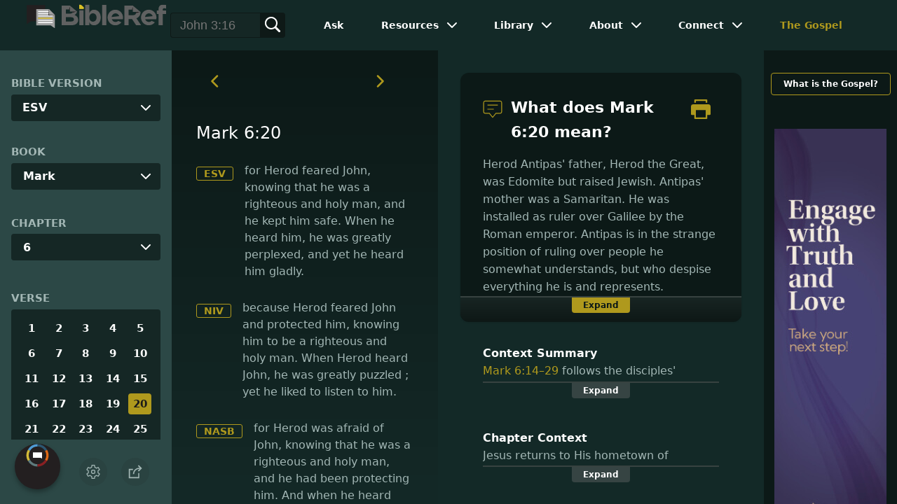

--- FILE ---
content_type: text/html
request_url: https://www.bibleref.com/Mark/6/Mark-6-20.html
body_size: 7341
content:
<!DOCTYPE html>
<html lang="en" xmlns="http://www.w3.org/1999/xhtml" itemscope itemtype="http://schema.org/webpage" xmlns:og="http://opengraphprotocol.org/schema/">

<head>
	<title>What does Mark 6:20 mean? | BibleRef.com</title>
    <META name="keywords" content="Mark 6:20">
    <META name="description" content="for Herod was afraid of John, knowing that he was a righteous and holy man, and he had been protecting him. And when he heard him, he was very perplexed; and yet he used to enjoy listening to him. - What is the meaning of Mark 6:20?">
    <meta http-equiv="Content-Type" content="text/html; charset=utf-8">
    <meta name="viewport" content="width=device-width, initial-scale=1, user-scalable=no">
    <link rel="StyleSheet" href="https://www.bibleref.com/scommon/new-main-styles.css" type="text/css" media="screen">

    <link rel="image_src" itemprop="image" href="https://www.bibleref.com/images/BR - MAIN@3x.png">
    <meta property="og:image" content="https://www.bibleref.com/images/OGImages/Mark-6-20.jpg">
    <meta property="og:site_name" content="BibleRef.com">
    <meta property="og:type" content="website">
    <meta property="og:url" content="https://www.bibleref.com/Mark/6/Mark-6-20.html">
    <link rel="canonical" itemprop="url" href="https://www.bibleref.com/Mark/6/Mark-6-20.html">
    <script async src="https://www.googletagmanager.com/gtag/js?id=UA-36362452-7"></script>
    <script>
      window.dataLayer = window.dataLayer || [];
      function gtag(){ dataLayer.push(arguments);}
      gtag('js', new Date());
      gtag('config', 'UA-36362452-7');
    </script>
    <meta name="ZOOMPAGEBOOST" content="5">
    <!-- COMPONENTS
      –––––––––––––––––––––––––––––––––––––––––––––––––– -->
	<script type="module" src="/components/header-element-unified.js"></script>
	<script type="module" src="/components/footer-element-unified.js" defer></script>
	<script type="module" src="/components/network-element.js"></script>

	<script src="/components/unified-script.js" defer></script>
	<link rel="preload" href="/components/unified-style.css" as="style">
	<link rel="stylesheet" href="/components/unified-style.css">

</head>

<body data-site-theme="light" class="verse">
    <header-element></header-element>
    <section id="modals">
        <ul class="settings-menu modal-menu">
            <li>
                <div class="toggle-wrap">
                    <span>Light</span><input type="checkbox" id="toggle" class="checkbox" onclick="toggleTheme()"><label for="toggle" class="switch"></label><span>Dark</span>
                </div>
            </li>
            <li><label for="font">Font Family</label><select name="font" id="font" onchange="changeFont()">
                    <option value="system-ui">Default</option>
                    <option value="Arial">Arial</option>
                    <option value="Verdana">Verdana</option>
                    <option value="Helvetica">Helvetica</option>
                    <option value="Tahoma">Tahoma</option>
                    <option value="Georgia">Georgia</option>
                    <option value="Times New Roman">Times New Roman</option>
                </select></li>
            <li><label for="fontsize">Font Size</label><select name="fontsize" id="fontsize" onchange="changeFontSize()">
                    <option value="1">Default</option>
                    <option value="1">1.0</option>
                    <option value="1.2">1.2</option>
                    <option value="1.5">1.5</option>
                    <option value="2">2</option>
                </select></li>
        </ul>
		<ul class="final-menu modal-menu">
		   <li>
			  <a href="https://www.facebook.com/sharer.php?u=https://bibleref.com" class="fb" title="Share BibleRef on Facebook">
				 <svg xmlns="http://www.w3.org/2000/svg" width="24" height="24" viewBox="0 0 24 24"><g><rect class="nc-transparent-rect" x="0" y="0" width="24" height="24" rx="0" ry="0" fill="none" stroke="none"></rect><g class="nc-icon-wrapper" fill="#ffffff"><path fill="currentColor" d="M9.03153,23L9,13H5V9h4V6.5C9,2.7886,11.29832,1,14.60914,1c1.58592,0,2.94893,0.11807,3.34615,0.17085 v3.87863l-2.29623,0.00104c-1.80061,0-2.14925,0.85562-2.14925,2.11119V9H18.75l-2,4h-3.24019v10H9.03153z"></path></g></g></svg>
				 Facebook
			  </a>
		   </li>
		   <li>
			  <a href="https://x.com/share?url=https://bibleref.com" class="tw" title="Share BibleRef on X">
				 <svg width="23" height="24" viewBox="0 0 1200 1227" fill="none" xmlns="http://www.w3.org/2000/svg">
<path d="M714.163 519.284L1160.89 0H1055.03L667.137 450.887L357.328 0H0L468.492 681.821L0 1226.37H105.866L515.491 750.218L842.672 1226.37H1200L714.137 519.284H714.163ZM569.165 687.828L521.697 619.934L144.011 79.6944H306.615L611.412 515.685L658.88 583.579L1055.08 1150.3H892.476L569.165 687.854V687.828Z" fill="currentColor"/>
</svg>
				 X
			  </a>
		   </li>
		   <li>
			  <a href="https://pinterest.com/pin/create/link/?url=https://bibleref.com" class="pi" title="Share BibleRef on Pinterest">
				 <svg xmlns="http://www.w3.org/2000/svg" width="24" height="24" viewBox="0 0 24 24"><g><rect class="nc-transparent-rect" x="0" y="0" width="24" height="24" rx="0" ry="0" fill="none" stroke="none"></rect><g class="nc-icon-wrapper" fill="#ffffff"><path fill="currentColor" d="M12,0C5.4,0,0,5.4,0,12c0,5.1,3.2,9.4,7.6,11.2c-0.1-0.9-0.2-2.4,0-3.4c0.2-0.9,1.4-6,1.4-6S8.7,13,8.7,12 c0-1.7,1-2.9,2.2-2.9c1,0,1.5,0.8,1.5,1.7c0,1-0.7,2.6-1,4c-0.3,1.2,0.6,2.2,1.8,2.2c2.1,0,3.8-2.2,3.8-5.5c0-2.9-2.1-4.9-5-4.9 c-3.4,0-5.4,2.6-5.4,5.2c0,1,0.4,2.1,0.9,2.7c0.1,0.1,0.1,0.2,0.1,0.3c-0.1,0.4-0.3,1.2-0.3,1.4c-0.1,0.2-0.2,0.3-0.4,0.2 c-1.5-0.7-2.4-2.9-2.4-4.6c0-3.8,2.8-7.3,7.9-7.3c4.2,0,7.4,3,7.4,6.9c0,4.1-2.6,7.5-6.2,7.5c-1.2,0-2.4-0.6-2.8-1.4 c0,0-0.6,2.3-0.7,2.9c-0.3,1-1,2.3-1.5,3.1C9.6,23.8,10.8,24,12,24c6.6,0,12-5.4,12-12C24,5.4,18.6,0,12,0z"></path></g></g></svg>
				 Pinterest
			  </a>
		   </li>
		   <li>
			  <a class="SendEmail" href="" title="Share BibleRef via email">
				 <svg xmlns="http://www.w3.org/2000/svg" width="24" height="24" viewBox="0 0 24 24"><g><rect class="nc-transparent-rect" x="0" y="0" width="24" height="24" rx="0" ry="0" fill="none" stroke="none"></rect><g class="nc-icon-wrapper" fill="currentColor"><path d="M13.4,14.6A2.3,2.3,0,0,1,12,15a2.3,2.3,0,0,1-1.4-.4L0,8.9V19a3,3,0,0,0,3,3H21a3,3,0,0,0,3-3V8.9Z" fill="currentColor"></path><path data-color="color-2" d="M21,2H3A3,3,0,0,0,0,5V6a1.05,1.05,0,0,0,.5.9l11,6a.9.9,0,0,0,.5.1.9.9,0,0,0,.5-.1l11-6A1.05,1.05,0,0,0,24,6V5A3,3,0,0,0,21,2Z"></path></g></g></svg>
				 Email
			  </a>
		   </li>
		</ul>	
    </section>
    <main>
		<section id="bible-nav">
			<div id='bibleRefLinkSettings'>
<label for='bibleRefLinkVersion'>Bible Version</label>
<select type='text' name='bibleRefLinkVersion' id='bibleRefLinkVersion' onchange='changeVersion()'>
<option value='esv'>ESV</option>
<option value='niv'>NIV</option>
<option value='nasb'>NASB</option>
<option value='csb'>CSB</option>
<option value='nlt'>NLT</option>
<option value='kjv'>KJV</option>
<option value='nkjv'>NKJV</option>
</select>
</div>
	
			<label for='bible-book'>Book</label>
<div id='bible-book' class='dropdown'>
<button onclick='toggleBookDropdown()' class='dropbtn'>Mark</button>
<div id='book-content' class='dropdown-content'>
<a href='https://www.bibleref.com/Genesis' >Genesis</a>
<a href='https://www.bibleref.com/Exodus' >Exodus</a>
<a href='https://www.bibleref.com/Leviticus' >Leviticus</a>
<a href='https://www.bibleref.com/Numbers' >Numbers</a>
<a href='https://www.bibleref.com/Deuteronomy' >Deuteronomy</a>
<a href='https://www.bibleref.com/Joshua' >Joshua</a>
<a href='https://www.bibleref.com/Judges' >Judges</a>
<a href='https://www.bibleref.com/Ruth' >Ruth</a>
<a href='https://www.bibleref.com/1-Samuel' >1 Samuel</a>
<a href='https://www.bibleref.com/2-Samuel' >2 Samuel</a>
<a href='https://www.bibleref.com/1-Kings' >1 Kings</a>
<a href='https://www.bibleref.com/2-Kings' >2 Kings</a>
<a href='https://www.bibleref.com/1-Chronicles' >1 Chronicles</a>
<a href='https://www.bibleref.com/2-Chronicles' >2 Chronicles</a>
<a href='https://www.bibleref.com/Ezra' >Ezra</a>
<a href='https://www.bibleref.com/Nehemiah' >Nehemiah</a>
<a href='https://www.bibleref.com/Esther' >Esther</a>
<a href='https://www.bibleref.com/Job' >Job</a>
<a href='https://www.bibleref.com/Psalms' >Psalms</a>
<a href='https://www.bibleref.com/Proverbs' >Proverbs</a>
<a href='https://www.bibleref.com/Ecclesiastes' >Ecclesiastes</a>
<a href='https://www.bibleref.com/Song-of-Solomon' >Song of Solomon</a>
<a href='https://www.bibleref.com/Isaiah' >Isaiah</a>
<a href='https://www.bibleref.com/Jeremiah' >Jeremiah</a>
<a href='https://www.bibleref.com/Lamentations' >Lamentations</a>
<a href='https://www.bibleref.com/Ezekiel' >Ezekiel</a>
<a href='https://www.bibleref.com/Daniel' >Daniel</a>
<a href='https://www.bibleref.com/Hosea' >Hosea</a>
<a href='https://www.bibleref.com/Joel' >Joel</a>
<a href='https://www.bibleref.com/Amos' >Amos</a>
<a href='https://www.bibleref.com/Obadiah' >Obadiah</a>
<a href='https://www.bibleref.com/Jonah' >Jonah</a>
<a href='https://www.bibleref.com/Micah' >Micah</a>
<a href='https://www.bibleref.com/Nahum' >Nahum</a>
<a href='https://www.bibleref.com/Habakkuk' >Habakkuk</a>
<a href='https://www.bibleref.com/Zephaniah' >Zephaniah</a>
<a href='https://www.bibleref.com/Haggai' >Haggai</a>
<a href='https://www.bibleref.com/Zechariah' >Zechariah</a>
<a href='https://www.bibleref.com/Malachi' >Malachi</a>
<a href='https://www.bibleref.com/Matthew' class='bookDivider'>Matthew</a>
<a href='https://www.bibleref.com/Mark' class='selected'>Mark</a>
<a href='https://www.bibleref.com/Luke' >Luke</a>
<a href='https://www.bibleref.com/John' >John</a>
<a href='https://www.bibleref.com/Acts' >Acts</a>
<a href='https://www.bibleref.com/Romans' >Romans</a>
<a href='https://www.bibleref.com/1-Corinthians' >1 Corinthians</a>
<a href='https://www.bibleref.com/2-Corinthians' >2 Corinthians</a>
<a href='https://www.bibleref.com/Galatians' >Galatians</a>
<a href='https://www.bibleref.com/Ephesians' >Ephesians</a>
<a href='https://www.bibleref.com/Philippians' >Philippians</a>
<a href='https://www.bibleref.com/Colossians' >Colossians</a>
<a href='https://www.bibleref.com/1-Thessalonians' >1 Thessalonians</a>
<a href='https://www.bibleref.com/2-Thessalonians' >2 Thessalonians</a>
<a href='https://www.bibleref.com/1-Timothy' >1 Timothy</a>
<a href='https://www.bibleref.com/2-Timothy' >2 Timothy</a>
<a href='https://www.bibleref.com/Titus' >Titus</a>
<a href='https://www.bibleref.com/Philemon' >Philemon</a>
<a href='https://www.bibleref.com/Hebrews' >Hebrews</a>
<a href='https://www.bibleref.com/James' >James</a>
<a href='https://www.bibleref.com/1-Peter' >1 Peter</a>
<a href='https://www.bibleref.com/2-Peter' >2 Peter</a>
<a href='https://www.bibleref.com/1-John' >1 John</a>
<a href='https://www.bibleref.com/2-John' >2 John</a>
<a href='https://www.bibleref.com/3-John' >3 John</a>
<a href='https://www.bibleref.com/Jude' >Jude</a>
<a href='https://www.bibleref.com/Revelation' >Revelation</a>
</div></div>
			<div id='bible-chapter' class='bible-chapter dropdown'>
<span>Chapter</span>
<button onclick='toggleChapterDropdown()' class='dropbtn'>6</button>
<div id='chapter-content' class='chapters dropdown-content'>
<a href='https://www.bibleref.com/Mark/1/Mark-chapter-1.html'>1</a>
<a href='https://www.bibleref.com/Mark/2/Mark-chapter-2.html'>2</a>
<a href='https://www.bibleref.com/Mark/3/Mark-chapter-3.html'>3</a>
<a href='https://www.bibleref.com/Mark/4/Mark-chapter-4.html'>4</a>
<a href='https://www.bibleref.com/Mark/5/Mark-chapter-5.html'>5</a>
<a href='https://www.bibleref.com/Mark/6/Mark-chapter-6.html' class='active'>6</a>
<a href='https://www.bibleref.com/Mark/7/Mark-chapter-7.html'>7</a>
<a href='https://www.bibleref.com/Mark/8/Mark-chapter-8.html'>8</a>
<a href='https://www.bibleref.com/Mark/9/Mark-chapter-9.html'>9</a>
<a href='https://www.bibleref.com/Mark/10/Mark-chapter-10.html'>10</a>
<a href='https://www.bibleref.com/Mark/11/Mark-chapter-11.html'>11</a>
<a href='https://www.bibleref.com/Mark/12/Mark-chapter-12.html'>12</a>
<a href='https://www.bibleref.com/Mark/13/Mark-chapter-13.html'>13</a>
<a href='https://www.bibleref.com/Mark/14/Mark-chapter-14.html'>14</a>
<a href='https://www.bibleref.com/Mark/15/Mark-chapter-15.html'>15</a>
<a href='https://www.bibleref.com/Mark/16/Mark-chapter-16.html'>16</a>
</div></div>

			<div class='bible-verse'>
<span>Verse</span>
<div class='verses'>
<a href='https://www.bibleref.com/Mark/6/Mark-6-1.html'>1</a>
<a href='https://www.bibleref.com/Mark/6/Mark-6-2.html'>2</a>
<a href='https://www.bibleref.com/Mark/6/Mark-6-3.html'>3</a>
<a href='https://www.bibleref.com/Mark/6/Mark-6-4.html'>4</a>
<a href='https://www.bibleref.com/Mark/6/Mark-6-5.html'>5</a>
<a href='https://www.bibleref.com/Mark/6/Mark-6-6.html'>6</a>
<a href='https://www.bibleref.com/Mark/6/Mark-6-7.html'>7</a>
<a href='https://www.bibleref.com/Mark/6/Mark-6-8.html'>8</a>
<a href='https://www.bibleref.com/Mark/6/Mark-6-9.html'>9</a>
<a href='https://www.bibleref.com/Mark/6/Mark-6-10.html'>10</a>
<a href='https://www.bibleref.com/Mark/6/Mark-6-11.html'>11</a>
<a href='https://www.bibleref.com/Mark/6/Mark-6-12.html'>12</a>
<a href='https://www.bibleref.com/Mark/6/Mark-6-13.html'>13</a>
<a href='https://www.bibleref.com/Mark/6/Mark-6-14.html'>14</a>
<a href='https://www.bibleref.com/Mark/6/Mark-6-15.html'>15</a>
<a href='https://www.bibleref.com/Mark/6/Mark-6-16.html'>16</a>
<a href='https://www.bibleref.com/Mark/6/Mark-6-17.html'>17</a>
<a href='https://www.bibleref.com/Mark/6/Mark-6-18.html'>18</a>
<a href='https://www.bibleref.com/Mark/6/Mark-6-19.html'>19</a>
<a href='https://www.bibleref.com/Mark/6/Mark-6-20.html' class='active'>20</a>
<a href='https://www.bibleref.com/Mark/6/Mark-6-21.html'>21</a>
<a href='https://www.bibleref.com/Mark/6/Mark-6-22.html'>22</a>
<a href='https://www.bibleref.com/Mark/6/Mark-6-23.html'>23</a>
<a href='https://www.bibleref.com/Mark/6/Mark-6-24.html'>24</a>
<a href='https://www.bibleref.com/Mark/6/Mark-6-25.html'>25</a>
<a href='https://www.bibleref.com/Mark/6/Mark-6-26.html'>26</a>
<a href='https://www.bibleref.com/Mark/6/Mark-6-27.html'>27</a>
<a href='https://www.bibleref.com/Mark/6/Mark-6-28.html'>28</a>
<a href='https://www.bibleref.com/Mark/6/Mark-6-29.html'>29</a>
<a href='https://www.bibleref.com/Mark/6/Mark-6-30.html'>30</a>
<a href='https://www.bibleref.com/Mark/6/Mark-6-31.html'>31</a>
<a href='https://www.bibleref.com/Mark/6/Mark-6-32.html'>32</a>
<a href='https://www.bibleref.com/Mark/6/Mark-6-33.html'>33</a>
<a href='https://www.bibleref.com/Mark/6/Mark-6-34.html'>34</a>
<a href='https://www.bibleref.com/Mark/6/Mark-6-35.html'>35</a>
<a href='https://www.bibleref.com/Mark/6/Mark-6-36.html'>36</a>
<a href='https://www.bibleref.com/Mark/6/Mark-6-37.html'>37</a>
<a href='https://www.bibleref.com/Mark/6/Mark-6-38.html'>38</a>
<a href='https://www.bibleref.com/Mark/6/Mark-6-39.html'>39</a>
<a href='https://www.bibleref.com/Mark/6/Mark-6-40.html'>40</a>
<a href='https://www.bibleref.com/Mark/6/Mark-6-41.html'>41</a>
<a href='https://www.bibleref.com/Mark/6/Mark-6-42.html'>42</a>
<a href='https://www.bibleref.com/Mark/6/Mark-6-43.html'>43</a>
<a href='https://www.bibleref.com/Mark/6/Mark-6-44.html'>44</a>
<a href='https://www.bibleref.com/Mark/6/Mark-6-45.html'>45</a>
<a href='https://www.bibleref.com/Mark/6/Mark-6-46.html'>46</a>
<a href='https://www.bibleref.com/Mark/6/Mark-6-47.html'>47</a>
<a href='https://www.bibleref.com/Mark/6/Mark-6-48.html'>48</a>
<a href='https://www.bibleref.com/Mark/6/Mark-6-49.html'>49</a>
<a href='https://www.bibleref.com/Mark/6/Mark-6-50.html'>50</a>
<a href='https://www.bibleref.com/Mark/6/Mark-6-51.html'>51</a>
<a href='https://www.bibleref.com/Mark/6/Mark-6-52.html'>52</a>
<a href='https://www.bibleref.com/Mark/6/Mark-6-53.html'>53</a>
<a href='https://www.bibleref.com/Mark/6/Mark-6-54.html'>54</a>
<a href='https://www.bibleref.com/Mark/6/Mark-6-55.html'>55</a>
<a href='https://www.bibleref.com/Mark/6/Mark-6-56.html'>56</a>
</div></div>

			<div class="buttons">
				<div class="action-button mobile bible">
					<a href="#scripture">
						<svg xmlns="http://www.w3.org/2000/svg" width="32" height="32" viewBox="0 0 32 32">
							  <g stroke-linecap="round" stroke-linejoin="round" stroke-width="2" fill="none" stroke="currentColor"><polygon points="1,2 16,7 31,2 31,25 16,30 1,25 "></polygon> <line x1="13" y1="11.667" x2="5" y2="9"></line> <line x1="13" y1="17.333" x2="5" y2="15"></line> <line x1="5" y1="21" x2="13" y2="23.667"></line> <line x1="19" y1="11.667" x2="27" y2="9"></line> <line x1="19" y1="17.333" x2="27" y2="15"></line> <line x1="27" y1="21" x2="19" y2="23.667"></line></g>
						</svg>
					</a>
				</div>
				<div class="action-button mobile commentary">
					<a href="#content-commentary">
						<svg xmlns="http://www.w3.org/2000/svg" width="32" height="32" viewBox="0 0 32 32">
							  <g stroke-linecap="round" stroke-linejoin="round" stroke-width="2" fill="none" stroke="currentColor"><path d="M28,2H4A3,3,0,0,0,1,5V21a3,3,0,0,0,3,3h7l5,6,5-6h7a3,3,0,0,0,3-3V5A3,3,0,0,0,28,2Z"></path> <line x1="8" y1="10" x2="24" y2="10"></line> <line x1="8" y1="16" x2="17" y2="16"></line></g>
						</svg>
					</a>
				</div>
				<div class="action-button mobile chapter">
					<a href="#summary-book">
						<svg xmlns="http://www.w3.org/2000/svg" width="32" height="32" viewBox="0 0 32 32">
							  <g stroke-linecap="round" stroke-linejoin="round" stroke-width="2" fill="none" stroke="currentColor"><rect x="3" y="5" width="22" height="26"></rect> <line x1="8" y1="12" x2="20" y2="12"></line> <line x1="8" y1="18" x2="20" y2="18"></line> <line x1="8" y1="24" x2="12" y2="24"></line> <polyline points=" 6,1 29,1 29,28 "></polyline></g>
						</svg>
					</a>
				</div>
				<div class="action-button mobile book">
					<a href="#summary-chapter">
						<svg xmlns="http://www.w3.org/2000/svg" width="32" height="32" viewBox="0 0 32 32">
							  <g stroke-linecap="round" stroke-linejoin="round" stroke-width="2" fill="none" stroke="currentColor"><polyline points="22,1 22,12 18,9 14,12 14,1 "></polyline> <path d="M28,25V1H7C5.343,1,4,2.343,4,4v24"></path> <path d="M28,31v-6H7 c-1.657,0-3,1.343-3,3v0c0,1.657,1.343,3,3,3H28z"></path> <line x1="8" y1="25" x2="8" y2="5"></line></g>
						</svg>
					</a>
				</div>
				<div class="action-button mobile settings" onclick="settingsMenu()">
					<svg xmlns="http://www.w3.org/2000/svg" width="32" height="32" viewBox="0 0 32 32">
						  <g stroke-linecap="round" stroke-linejoin="round" stroke-width="2" fill="none" stroke="currentColor"><circle cx="16" cy="16" r="4"></circle> <path d="M27,16a11.057,11.057,0,0,0-.217-2.175L30.49,11.1l-3-5.2L23.263,7.754a10.955,10.955,0,0,0-3.754-2.172L19,1H13l-.509,4.582A10.955,10.955,0,0,0,8.737,7.754L4.51,5.9l-3,5.2,3.707,2.727a11.009,11.009,0,0,0,0,4.35L1.51,20.9l3,5.2,4.227-1.852a10.955,10.955,0,0,0,3.754,2.172L13,31h6l.509-4.582a10.955,10.955,0,0,0,3.754-2.172L27.49,26.1l3-5.2-3.707-2.727A11.057,11.057,0,0,0,27,16Z"></path></g>
					</svg>
				</div>
				<div class="action-button sharebutton" onclick="shareMenu()">
					<svg xmlns="http://www.w3.org/2000/svg" width="24" height="24" viewBox="0 0 24 24"><g><rect class="nc-transparent-rect" x="0" y="0" width="24" height="24" rx="0" ry="0" fill="none" stroke="none"/><g class="nc-icon-wrapper" stroke-linecap="square" stroke-linejoin="miter" stroke-width="2" fill="currentColor" stroke="currentColor" stroke-miterlimit="10"><polyline points="18 15 18 22 2 22 2 8 7 8" fill="none" stroke="currentColor"/> <path data-cap="butt" data-color="color-2" d="M9,16A10,10,0,0,1,19,6h3" fill="none" stroke-linecap="butt"/> <polyline data-color="color-2" points="18 10 22 6 18 2" fill="none"/></g></g></svg>
				</div>
			</div>
		</section>
		<section id="main-content">
			<section class="scripture verse" id="scripture">
				<div class='scripture-nav'>
	<a href='https://www.bibleref.com/Mark/6/Mark-6-19.html'>
		<svg xmlns='http://www.w3.org/2000/svg' width='40' height='40' viewBox='0 0 32 32'><g stroke-linecap='round' stroke-linejoin='round' stroke-width='2' fill='none'  stroke='currentColor'><polyline points='16,10 10,16 16,22' transform='translate(0, 0)'></polyline></g></svg>
	</a>
	<a href='https://www.bibleref.com/Mark/6/Mark-6-21.html'>
		<svg xmlns='http://www.w3.org/2000/svg' width='40' height='40' viewBox='0 0 32 32'><g stroke-linecap='round' stroke-linejoin='round' stroke-width='2' fill='none' stroke='currentColor'><polyline points='12,10 18,16 12,22' transform='translate(0, 0)'></polyline></g></svg>
	</a>
</div>

<span id="titleLine">
	<h1>Mark 6:20</h1>
</span> 
<div class='bottomPadding esv'>
<a href='http://www.christianbook.com/page/bibles/translations/esv?navcat=Bibles|Translations|ESV' target='_blank'>ESV</a>
<span>for Herod feared John, knowing that he was a righteous and holy man, and he kept him safe. When he heard him, he was greatly perplexed, and yet he heard him gladly.</span>
</div>
<div class='bottomPadding niv'>
<a href='http://www.christianbook.com/page/bibles/translations/niv?navcat=Bibles|Translations|NIV' target='_blank'>NIV</a>
<span>because Herod feared John and protected him, knowing him to be a righteous and holy man. When Herod heard John, he was greatly puzzled ; yet he liked to listen to him.</span>
</div>
<div class='bottomPadding nasb'>
<a href='http://www.christianbook.com/page/bibles/translations/nasb?navcat=Bibles|Translations|NASB' target='_blank'>NASB</a>
<span>for Herod was afraid of John, knowing that he was a righteous and holy man, and he had been protecting him. And when he heard him, he was very perplexed; and <i>yet</i> he used to enjoy listening to him.</span>
</div>
<div class='bottomPadding csb'>
<a href='http://www.christianbook.com/page/bibles/translations/csb?navcat=Bibles|Translations|CSB' target='_blank'>CSB</a>
<span>because Herod feared John and protected him, knowing he was a righteous and holy man. When Herod heard him he would be very perplexed, and yet he liked to listen to him.</span>
</div>
<div class='bottomPadding nlt'>
<a href='http://www.christianbook.com/page/bibles/translations/nlt?navcat=Bibles|Translations|NLT' target='_blank'>NLT</a>
<span>for Herod respected John; and knowing that he was a good and holy man, he protected him. Herod was greatly disturbed whenever he talked with John, but even so, he liked to listen to him.</span>
</div>
<div class='bottomPadding kjv'>
<a href='http://www.christianbook.com/page/bibles/translations/kjv?navcat=Bibles|Translations|KJV' target='_blank'>KJV</a>
<span>For Herod feared John, knowing that he was a just man and an holy, and observed him; and when he heard him, he did many things, and heard him gladly.</span>
</div>
<div class='bottomPadding nkjv'>
<a href='http://www.christianbook.com/page/bibles/translations/nkjv?navcat=Bibles|Translations|NKJV' target='_blank'>NKJV</a>
<span>for Herod feared John, knowing that he <i>was</i> a just and holy man, and he protected him. And when he heard him, he did many things, and heard him gladly.</span>
</div>


<div class='scripture-nav'>
	<a href='https://www.bibleref.com/Mark/6/Mark-6-19.html'>
		<svg xmlns='http://www.w3.org/2000/svg' width='40' height='40' viewBox='0 0 32 32'><g stroke-linecap='round' stroke-linejoin='round' stroke-width='2' fill='none'  stroke='currentColor'><polyline points='16,10 10,16 16,22' transform='translate(0, 0)'></polyline></g></svg>
	</a>
	<a href='https://www.bibleref.com/Mark/6/Mark-6-21.html'>
		<svg xmlns='http://www.w3.org/2000/svg' width='40' height='40' viewBox='0 0 32 32'><g stroke-linecap='round' stroke-linejoin='round' stroke-width='2' fill='none' stroke='currentColor'><polyline points='12,10 18,16 12,22' transform='translate(0, 0)'></polyline></g></svg>
	</a>
</div>
				<div id="footer-desktop-unified">
					<footer-element></footer-element>
				</div>
			</section>
			<section class="content">
				<div class="content-commentary" id="content-commentary">
   <div class="comment leftcomment">
      <h1>
         <svg xmlns="http://www.w3.org/2000/svg" width="48" height="48" viewBox="0 0 48 48">
            <g stroke-linecap="round" stroke-linejoin="round" stroke-width="2" fill="none" stroke="currentColor">
               <path d="M42,4H6A4,4,0,0,0,2,8V30a4,4,0,0,0,4,4H16l8,10,8-10H42a4,4,0,0,0,4-4V8A4,4,0,0,0,42,4Z"></path>
               <line x1="12" y1="14" x2="36" y2="14"></line>
               <line x1="12" y1="24" x2="26" y2="24"></line>
            </g>
         </svg>
         What does Mark 6:20 mean?
	<a href="https://bibleref.com/biblepassage/Printer?section=Mark_6:20&lang=en" target="_blank">
		<svg xmlns="http://www.w3.org/2000/svg" width="48" height="48" viewBox="0 0 24 24"><g><rect class="nc-transparent-rect" x="0" y="0" width="24" height="24" rx="0" ry="0" fill="none" stroke="none"></rect><g class="nc-icon-wrapper" fill="currentColor"><path data-color="color-2" d="M20,4H18V2H6V4H4V1A1,1,0,0,1,5,0H19a1,1,0,0,1,1,1Z"></path><path d="M21,6H3A3,3,0,0,0,0,9v9a1,1,0,0,0,1,1H4v4a1,1,0,0,0,1,1H19a1,1,0,0,0,1-1V19h3a1,1,0,0,0,1-1V9A3,3,0,0,0,21,6ZM18,22H6V13H18Z" fill="currentColor"></path></g></g></svg>
	</a>
      </h1>
      Herod Antipas' father, Herod the Great, was Edomite but raised Jewish. Antipas' mother was a Samaritan. He was installed as ruler over Galilee by the Roman emperor. Antipas is in the strange position of ruling over people he somewhat understands, but who despise everything he is and represents. <br><br>

Antipas knows John is a righteous man and he fears him, plus the tetrarch likes to listen to John. So since Herodias is trying to kill John, Antipas holds him in the one place she can't reach: prison. Imprisonment of the offender should also, presumably, appease his wife. <br><br>

Josephus writes that Antipas initially refused to put John the Baptist to death for fear that John's followers would revolt. The tradition of Jews rising up against their Roman oppressors was a long one, and the mythology of the coming Messiah who will succeed seemed to be consistently  on the Jews' minds. In addition, Antipas had divorced the daughter of the king of Nabatea, which borders his southern territory of Perea. Antipas would't be able to defend Nabatea from Perea and Galilee from its Jewish citizens, so this line of reasoning makes sense, and Matthew affirms it (Matthew 14:5). Josephus wrote his account sixty years after the events for a Roman audience. Romans would have understood the fear of invasion and rebellion more readily than the idea that Antipas was actually interested in what John had to say or that he feared John. <br><br>

Despite the appeal of John's words, Antipas can't get past the stage of being puzzled. He understands that John's words are true and right, but they don't get into Antipas' heart. Later, Antipas' great-half-nephew Herod Agrippa II will have a similar reaction to Paul (Acts 26:1, 24&ndash;32). And many people today treat Jesus the same. They follow Pilate's example and consider Him a "good teacher," a good man with good things to say (Mark 15:5, 14). But they cannot accept the purpose of Jesus' message. The gospel is not designed to teach us how to act so we have peace and success in this world. It is to show us how to submit to God and gain eternal life with Him. John challenges Antipas to follow the Mosaic Law regarding marriage to a sister-in-law. Jesus calls us to love others and treat each other kindly. These are good and right things but have no eternal value without repentance and trust in Christ.
   </div>
   <div class="expand" onclick="expandText(this)">
      <span>Expand</span>
   </div>
</div>
<div class="content-summary summary-book" id="summary-book">
   <div>
      <script type="text/javascript" src="https://www.bibleref.com/summaries/Mark-6-14thru6-29-context.js"></script>
   </div>
   <div class="expand" onclick="expandText(this)">
      <span>Expand</span>
   </div>
</div>
<div class="content-summary summary-chapter" id="summary-chapter">
   <div>
      <script type="text/javascript" src="https://www.bibleref.com/summaries/Mark-chapter-6.js"></script>
   </div>
   <div class="expand" onclick="expandText(this)">
      <span>Expand</span>
   </div>
</div>
			</section>
		</section>
		<section class="right-spons">
			<a href="https://www.bibleref.com/The-Gospel.html" class="link">What is the Gospel?</a>
			<div class="adManager-placeholder"></div>
			<div class="app">
				Download the app:<br>
				<a href="https://apps.apple.com/us/app/got-questions/id1596177226" target="_blank" rel="noopener" class="applink">
					<img src="https://www.bibleref.com/img/apple-appstore.svg">
				</a>
				<a href="https://play.google.com/store/apps/details?id=org.gotquestions.bibleref" target="_blank" rel="noopener" class="applink">
					<img src="https://www.bibleref.com/img/google-play.svg" class="appSource">
				</a>
			</div>
			<network-element></network-element>
		</section>
		<div id="footer-mobile-unified">
			<footer-element></footer-element>
		</div>
    </main>
    <script src="https://www.bibleref.com/js/new-brscripts.js"></script>
</body>

</html>



--- FILE ---
content_type: application/javascript
request_url: https://www.bibleref.com/summaries/Mark-chapter-6.js
body_size: 601
content:
document.write("<center><b>Chapter Context</b><br></b>Jesus returns to His hometown of Nazareth, but the people there are faithless and skeptical. As a result, Jesus performs no more than a few minor miracles. He then assigns His twelve apostles to travel in pairs, preaching repentance and healing various conditions. Mark then takes a brief detour to explain the death of John the Baptist, beheaded after Herod Antipas is tricked by his wife. The focus then returns to Jesus, explaining His miraculous feeding of thousands of people, walking on water, and healing people in Gennesaret.</center>");


--- FILE ---
content_type: application/javascript
request_url: https://www.bibleref.com/components/footer-element-unified.js
body_size: 17081
content:
class FooterElement extends HTMLElement {
constructor() {
super();
this.attachShadow({mode: 'open'});
this.shadowRoot.innerHTML = `
<link rel="preload" href="/components/unified-style.css" as="style">
<link rel="stylesheet" href="/components/unified-style.css" defer>
<style>
* {
    margin: 0;
    padding: 0;
    box-sizing: border-box;
}

a {
    
    text-decoration: none;
	font-weight: 300;
	color: var(--unified-color-footer)
}

.siteLogo {
    width: 200px;
	max-width: 100%;
    height: auto;
    transition: width 0.3s ease;
}

@media screen and (min-width: 768px) {
    .siteLogo {
        width: 264px;
        height: auto;
    }
}

.footerSection {
    position: relative;   
    width: 100%;
    height: auto;
    margin: 0 auto;
    overflow: hidden; /* important for hiding the blur element in the background */	
}

.copyright * { 
    color: inherit;
    text-decoration: none;
    border: none;
    text-transform: inherit;
	font-size: inherit;
    font-weight: inherit;
    line-height: inherit;
    font-size: inherit;
    padding: 0 10px;
    margin: 0;
}
.copyright *:first-child {
	padding-left: 0;
}

.bottomPadding { padding-bottom: 1rem; }

.footerInfo {
	padding: 1rem 3rem;
}

.footerContainer {
	background-color: var(--unified-bgcolor-footer);
	color: var(--unified-color-footer);
    display: flex;
    flex-direction: column;
    justify-content: space-between;
    align-items: start;
    gap: 1rem;
    width: 100%;
    height: auto;
    margin: 0 auto;
    z-index: 5;
	text-transform: uppercase;
	padding: 1rem 2rem;
	font-size: 1.5rem;
}

@media screen and (min-width: 768px) {
    .footerContainer {
        margin: 0 auto;
        justify-content: space-between;
    }
}

.footerFirstRow {
	display: flex;
    flex-direction: column;
	justify-content: space-between;
    align-items: start;
    gap: 1rem;
	width: 100%;
}

.footerRowSectionContainer {
	display: flex;
    flex-direction: column;
	align-items: start;
	width: 100%;
	line-height: 1.5rem;
	gap: .5rem;
	
	& ul {
			display: flex;
			flex-flow: row wrap;
			justify-content: space-between;
			align-items: start;
			gap: 1rem;
			list-style-type: none;
			width: 100%;
			
			& img {
				width: 30px;
				height: auto;
			}
	}
	
	.share {
		justify-content: start;	
	}
	
	& .subtext {
		color: var(--unified-color-footer-secondary);
		font-size: 1rem;
		
		& .mailingListInput {
			background-color: #fff;
		}
	
	}
}



@media screen and (min-width: 768px) {			
    .footerFirstRow {		
		flex-direction: row;
	
	}
}

.footerLastRow {
	text-align: center;
	width: 100%;
	color: var(--unified-color-footer-secondary);
    font-size: 1rem;	
}

</style>


<div class="footerContentContainer" data-site-theme="dark">

	<footer class="footerSection">
		<div class="footerInfo" style="font-size: .8em; line-height: 1.2em;">
			<div class="bottomPadding copyright">
				<a href="https://www.bibleref.com">www.BibleRef.com</a>|
				<a href="https://www.bibleref.com/sitemap.html">Sitemap</a>|
				<a href="https://www.bibleref.com/books-of-the-Bible.html">Books of the Bible</a>|
				<a href="https://www.bibleref.com/bible-passages.html">Passages</a>
			</div>
			THE HOLY BIBLE, NEW INTERNATIONAL VERSION&reg;, NIV&reg; Copyright&copy; 1973, 1978, 1984, 2011 by Biblica&reg;.<br><br>
			The Holy Bible, New Living Translation, Copyright&copy; 1996, 2004, 2007. Used by permission of Tyndale House Publishers, Inc. Carol Stream, Illinois 60188.<br><br>
			The Holy Bible, English Standard Version&reg; Copyright&copy; 2001 by Crossway Bibles, a publishing ministry of Good News Publishers.<br><br>
			New American Standard Bible Copyright&copy; 1960 - 2020 by The Lockman Foundation.<br><br>
			Christian Standard Bible&reg;, Copyright&copy; 2017 by Holman Bible Publishers. Used by Permission.
		</div>
		<div class="footerContainer">
			<div class="footerFirstRow">

				<div class="footerRowSectionContainer">
					<a href="/" rel="noreferrer">
						<img loading="lazy" id="siteLogo" src="https://www.gqm.one/sitelogos/bibleref-2025.svg" alt="BibleRef" class="siteLogo">
					</a>
				</div>	
				<div class="footerRowSectionContainer">
					<a href="https://www.bibleref.com/about.html">
						About
					</a>
					<a href="https://www.bibleref.com/contact.html">
						Contact
					</a>
				</div>
				<div class="footerRowSectionContainer">
					Follow Us	
					<ul class="share">
						<li>
							<a href="https://www.facebook.com/BibleRefcom/"><img title="Facebook" src="https://www.gqm.one/sitelogos/socialmedia/logo-fb-simple-white.svg" alt="Facebook icon"></a>
						</li>
						<li>
							<a href="https://twitter.com/BibleRefCom"><img title="Twitter" src="https://www.gqm.one/sitelogos/socialmedia/logo-twitter-white.svg" alt="Twitter icon"></a>
						</li>
						<li>
							<a href="https://www.instagram.com/biblerefdotcom/"><img title="Instagram" src="https://www.gqm.one/sitelogos/socialmedia/logo-instagram.svg" alt="Instagram icon"></a>
						</li>
						
					</ul>
				</div>
			</div>
			<div class="footerLastRow">&copy; Copyright 2002-${this.getCurrentYear()} Got Questions Ministries. All rights reserved. <a target="_blank" href="https://www.gotquestions.org/privacy.html">Privacy Policy</a>
			</div>
		</div>
	</footer>

	<!-- Network Component -->
	<div class="gqm-network gq">
		<!-- Network Button -->
		<div class="gqm-button" tabindex="0">
			<svg xmlns="http://www.w3.org/2000/svg" xml:space="preserve" fill-rule="evenodd" stroke-linejoin="round" stroke-miterlimit="2" clip-rule="evenodd" viewBox="0 0 72 72">
				<path fill="none" d="M0 0h72v72H0z"/>
				<g transform="rotate(30 36 36)">
					<g class="gqm-segments">
					  <path fill="#de6815" d="M71.001 35.973h-7.403a27.58 27.58 0 0 0-13.799-23.896L53.5 5.681c10.805 6.26 17.501 17.8 17.501 30.292Z"></path>
					  <path fill="#2c5671" d="m53.5 5.681-3.701 6.396A27.593 27.593 0 0 0 36 8.376a27.593 27.593 0 0 0-13.799 3.701L18.5 5.681A34.903 34.903 0 0 1 36 1a35.051 35.051 0 0 1 17.5 4.681Z"></path>
					  <path fill="#4e9bd4" d="m18.5 5.681 3.701 6.396A27.58 27.58 0 0 0 8.402 35.973H.999A34.989 34.989 0 0 1 18.5 5.681Z"></path>
					  <path fill="#d4ba37" d="M.999 35.973h7.403c0 9.88 5.253 18.998 13.799 23.924L18.5 66.293A35 35 0 0 1 .999 35.973Z"></path>
					  <path fill="#5e7b7d" d="m18.5 66.293 3.701-6.396A27.593 27.593 0 0 0 36 63.598c4.845 0 9.607-1.279 13.799-3.701l3.701 6.396A35.051 35.051 0 0 1 36 70.974a34.903 34.903 0 0 1-17.5-4.681Z"></path>
					  <path fill="#892023" d="m53.5 66.293-3.701-6.396c8.546-4.926 13.799-14.044 13.799-23.924h7.403c0 12.52-6.696 24.06-17.501 30.32Z"></path>
					</g>
				</g>
				<circle cx="35.992" cy="35.983" r="25.888" fill="#231f20"/>
				<path fill="#fff" d="M50.125 26.677v19.487l-3.81-2.722h-24.44V26.677h28.25Z"/>
			</svg>
			<!-- useful for color blending -->
			<div class="gqm-color"></div>
		</div>

		<!-- Zone wraps the list to ensure smooth transitions -->
		<div class="gqm-zone">
			<div class="gqm-list">
				<!-- GotQuestions -->
				<a href="https://gotquestions.org" tabindex="0" target="_blank">
					<svg xmlns="http://www.w3.org/2000/svg" xml:space="preserve" fill-rule="evenodd" stroke-linejoin="round" stroke-miterlimit="2" clip-rule="evenodd" viewBox="0 0 300 69">
						<path fill="none" d="M0 0h300v69H0z"/>
						<path fill="#2a5672" d="M90.368 27.99v39.438l-9.051-4.582H30.632v-23.12h29.104V27.99h30.632Z"/>
						<path fill="#4e9bd4" d="M0 5.255v39.438l9.051-4.583h50.685V5.255H0Z"/>
						<path fill="var(--list-fg, #222)" fill-rule="nonzero" d="M116.887 32.791c2.361 0 4.662-.351 6.901-1.052 2.24-.701 4.076-1.617 5.507-2.748V14.952h-13.052v6.204h5.989v3.542c-1.703.93-3.485 1.395-5.345 1.395-1.288 0-2.465-.243-3.532-.729-1.066-.487-1.953-1.145-2.661-1.975-.709-.83-1.256-1.804-1.643-2.92a10.825 10.825 0 0 1-.579-3.563c0-1.417.218-2.712.654-3.886.437-1.173 1.024-2.147 1.761-2.919a7.63 7.63 0 0 1 2.576-1.782 7.926 7.926 0 0 1 3.123-.623c2.848 0 5.331 1.031 7.449 3.092l5.195-4.423c-1.545-1.789-3.452-3.166-5.721-4.132-2.268-.966-4.569-1.449-6.901-1.449-2.433 0-4.652.415-6.655 1.245-2.004.83-3.667 1.968-4.991 3.413-1.324 1.446-2.347 3.149-3.07 5.109-.723 1.961-1.084 4.079-1.084 6.355 0 1.989.268 3.835.805 5.538.537 1.703 1.292 3.184 2.265 4.444a14.69 14.69 0 0 0 3.456 3.23 14.962 14.962 0 0 0 4.422 2.008c1.617.443 3.327.665 5.131.665Zm27.327.086c2.247 0 4.251-.469 6.011-1.406 1.76-.937 3.13-2.254 4.111-3.95.98-1.696 1.47-3.631 1.47-5.807 0-2.175-.49-4.114-1.47-5.817-.981-1.703-2.351-3.024-4.111-3.961-1.76-.937-3.764-1.406-6.011-1.406-1.703 0-3.277.279-4.723.837-1.445.558-2.672 1.327-3.681 2.308-1.009.98-1.796 2.161-2.361 3.542-.566 1.381-.848 2.88-.848 4.497s.282 3.117.848 4.498c.565 1.381 1.352 2.561 2.361 3.542 1.009.98 2.236 1.746 3.681 2.297 1.446.551 3.02.826 4.723.826Zm0-6.118c-1.345 0-2.461-.479-3.349-1.438-.887-.959-1.331-2.161-1.331-3.607 0-1.474.437-3.097 1.31-4.041.873-.945 1.996-1.417 3.37-1.417 1.345 0 2.458.468 3.338 1.406.88.937 1.32 2.564 1.32 4.052 0 1.46-.447 2.666-1.341 3.617-.895.952-2 1.428-3.317 1.428Zm22.09 6.097c1.374 0 2.501-.126 3.381-.376.88-.251 1.756-.619 2.629-1.106l-1.696-5.066c-.701.358-1.409.537-2.125.537-.615 0-1.041-.215-1.277-.644-.236-.43-.354-1.031-.354-1.803v-7.857h5.216v-5.603h-5.216v-6.87h-6.87v6.87h-2.425v5.603h2.425v9.145c0 2.347.573 4.128 1.718 5.345 1.145 1.216 2.676 1.825 4.594 1.825Zm-32.501 30.376-3.285-2.92c1.589-2.576 2.383-5.545 2.383-8.909 0-2.361-.401-4.54-1.202-6.536-.802-1.997-1.903-3.693-3.306-5.088s-3.095-2.483-5.077-3.263c-1.982-.78-4.125-1.17-6.429-1.17-2.347 0-4.523.397-6.526 1.191-2.004.795-3.703 1.897-5.099 3.306-1.395 1.41-2.486 3.11-3.273 5.099-.787 1.989-1.181 4.143-1.181 6.461 0 2.319.394 4.473 1.181 6.462.787 1.989 1.878 3.685 3.273 5.088 1.396 1.402 3.095 2.5 5.099 3.295 2.003.794 4.179 1.191 6.526 1.191 3.563 0 6.705-.909 9.424-2.726l3.713 3.392 3.779-4.873Zm-16.895-2.662c-1.574 0-3.005-.394-4.293-1.181-1.288-.787-2.297-1.878-3.027-3.274-.73-1.395-1.095-2.966-1.095-4.712 0-1.746.365-3.32 1.095-4.722.73-1.403 1.739-2.498 3.027-3.285 1.288-.787 2.719-1.18 4.293-1.18 1.646 0 3.109.418 4.39 1.255a8.252 8.252 0 0 1 2.941 3.338c.68 1.389 1.02 2.92 1.02 4.594 0 1.331-.215 2.562-.644 3.693l-2.555-2.254-3.735 4.572 2.426 2.233a8.237 8.237 0 0 1-3.843.923ZM150.89 45.5v10.648c0 1.674-.357 2.951-1.073 3.831-.715.881-1.617 1.321-2.705 1.321-1.173 0-2.014-.362-2.522-1.084-.508-.723-.762-1.943-.762-3.661V45.5h-6.87v12.751c0 6.111 2.584 9.167 7.75 9.167 2.476 0 4.501-.945 6.075-2.834h.107v2.426h6.891V45.5h-6.891Zm31.879 10.562c0-2.104-.454-3.993-1.364-5.668a9.773 9.773 0 0 0-3.81-3.907c-1.632-.93-3.477-1.395-5.539-1.395-1.56 0-3.015.279-4.368.837-1.352.558-2.508 1.324-3.467 2.297-.958.973-1.713 2.154-2.264 3.542-.551 1.389-.827 2.884-.827 4.487 0 1.631.286 3.145.859 4.54.572 1.395 1.352 2.576 2.34 3.542.987.966 2.171 1.721 3.553 2.265 1.38.544 2.859.816 4.432.816 2.133 0 4.021-.376 5.667-1.127 1.646-.752 2.956-1.743 3.929-2.973l-3.65-4.101c-1.488 1.732-3.227 2.598-5.216 2.598-1.274 0-2.379-.326-3.316-.977-.938-.651-1.528-1.563-1.771-2.737h14.641c.113-.844.171-1.524.171-2.039Zm-10.648-5.474c.672 0 1.281.136 1.825.407.544.272.988.659 1.331 1.16.344.501.594 1.102.751 1.803l-8.05.043c.215-1.088.694-1.929 1.438-2.522.745-.594 1.646-.891 2.705-.891Zm21.252 16.851c1.432 0 2.702-.175 3.811-.526 1.109-.35 2.014-.837 2.715-1.46a6.102 6.102 0 0 0 1.589-2.189c.358-.837.536-1.764.536-2.78a8.99 8.99 0 0 0-.074-1.192 5.135 5.135 0 0 0-.247-1.03 7.586 7.586 0 0 0-.365-.869 3.365 3.365 0 0 0-.537-.762 7.951 7.951 0 0 0-.665-.655 5.98 5.98 0 0 0-.827-.58 17.39 17.39 0 0 0-.945-.526c-.292-.15-.661-.318-1.105-.504a32.894 32.894 0 0 0-1.213-.483 563.22 563.22 0 0 0-1.363-.505c-1.001-.357-1.721-.679-2.158-.966-.436-.286-.655-.565-.655-.837 0-.386.158-.665.473-.837a2.157 2.157 0 0 1 1.052-.258c.759 0 1.574.193 2.447.58a7.911 7.911 0 0 1 2.404 1.674l3.263-4.916a14.888 14.888 0 0 0-2.511-1.534 12.117 12.117 0 0 0-2.62-.891 13.79 13.79 0 0 0-2.961-.301c-1.518 0-2.884.272-4.101.816-1.217.544-2.183 1.334-2.897 2.372-.716 1.038-1.074 2.236-1.074 3.596 0 .601.061 1.162.182 1.685.122.522.294.991.516 1.406.221.415.496.805.826 1.17.329.365.676.683 1.041.955a9.74 9.74 0 0 0 1.256.784c.472.25.938.465 1.396.644.457.179.958.354 1.503.526 1.273.4 2.142.733 2.608.998.464.265.697.54.697.826a.985.985 0 0 1-.225.655c-.151.179-.369.315-.655.408-.287.093-.638.139-1.052.139-2.032 0-3.914-.815-5.646-2.447l-3.263 4.616c2.434 2.132 5.382 3.198 8.844 3.198Zm18.998-.021c1.375 0 2.502-.125 3.382-.376.88-.25 1.756-.619 2.629-1.106l-1.696-5.066c-.7.358-1.409.537-2.125.537-.615 0-1.041-.215-1.277-.644-.235-.429-.354-1.03-.354-1.803v-7.857h5.217V45.5h-5.217v-7.599l-6.869.729v6.87h-2.426v5.603h2.426v9.145c0 2.347.572 4.129 1.716 5.345 1.146 1.216 2.677 1.825 4.594 1.825Zm12.558-24.473c1.218 0 2.238-.375 3.061-1.127.821-.751 1.233-1.713 1.233-2.887 0-1.159-.412-2.114-1.233-2.866-.823-.751-1.843-1.127-3.061-1.127-.786 0-1.506.168-2.157.505a3.96 3.96 0 0 0-1.556 1.417c-.386.608-.579 1.298-.579 2.071 0 1.174.411 2.136 1.234 2.887.822.752 1.842 1.127 3.058 1.127Zm-3.434 24.065h6.848V45.5h-6.848v21.51Zm22.198.429c2.245 0 4.25-.469 6.01-1.406 1.759-.937 3.13-2.254 4.111-3.95.98-1.696 1.471-3.631 1.471-5.807 0-2.175-.491-4.114-1.471-5.817-.981-1.703-2.352-3.023-4.111-3.961-1.76-.937-3.765-1.406-6.01-1.406-1.704 0-3.278.279-4.724.837-1.445.558-2.672 1.328-3.681 2.308-1.009.98-1.797 2.161-2.362 3.542-.565 1.381-.848 2.88-.848 4.497 0 1.618.283 3.117.848 4.498.565 1.381 1.353 2.561 2.362 3.542 1.009.98 2.236 1.746 3.681 2.297 1.446.551 3.02.826 4.724.826Zm0-6.118c-1.346 0-2.463-.479-3.349-1.438-.888-.959-1.331-2.161-1.331-3.607 0-1.474.435-2.683 1.308-3.628.874-.944 1.997-1.416 3.372-1.416 1.344 0 2.457.468 3.337 1.406.881.937 1.32 2.15 1.32 3.638 0 1.46-.447 2.666-1.341 3.617-.895.952-2.001 1.428-3.316 1.428Zm28.486-16.229c-1.26 0-2.448.258-3.564.773a8.693 8.693 0 0 0-2.941 2.232h-.042V45.5h-6.87v21.51h6.87V56.212c0-1.088.168-2.011.504-2.769.336-.759.798-1.317 1.384-1.675.588-.357 1.274-.536 2.061-.536.801 0 1.443.132 1.922.397.479.265.851.737 1.115 1.417.266.679.398 1.599.398 2.758V67.01h6.869V54.108c0-1.646-.185-3.062-.557-4.25-.373-1.188-.913-2.125-1.621-2.812a6.407 6.407 0 0 0-2.416-1.492c-.901-.308-1.938-.462-3.112-.462Zm19.17 22.347c1.431 0 2.7-.175 3.81-.526 1.109-.35 2.014-.837 2.715-1.46a6.102 6.102 0 0 0 1.589-2.189c.358-.837.537-1.764.537-2.78 0-.429-.026-.827-.075-1.192a5.135 5.135 0 0 0-.247-1.03 7.961 7.961 0 0 0-.365-.869 3.36 3.36 0 0 0-.536-.762 7.954 7.954 0 0 0-.666-.655 5.92 5.92 0 0 0-.827-.58c-.336-.2-.651-.375-.944-.526-.294-.15-.662-.318-1.105-.504a32.891 32.891 0 0 0-1.214-.483l-1.362-.505c-1.002-.357-1.722-.679-2.158-.966-.437-.286-.655-.565-.655-.837 0-.386.157-.665.472-.837a2.16 2.16 0 0 1 1.052-.258c.758 0 1.574.193 2.448.58a7.923 7.923 0 0 1 2.404 1.674l3.263-4.916a14.895 14.895 0 0 0-2.512-1.534 12.09 12.09 0 0 0-2.619-.891 13.81 13.81 0 0 0-2.963-.301c-1.516 0-2.883.272-4.099.816-1.217.544-2.183 1.334-2.899 2.372-.715 1.038-1.073 2.236-1.073 3.596 0 .601.061 1.162.182 1.685.122.522.294.991.515 1.406.222.415.498.805.827 1.17.329.365.676.683 1.041.955a9.88 9.88 0 0 0 1.256.784c.472.25.938.465 1.396.644.458.179.958.354 1.502.526 1.274.4 2.143.733 2.609.998.464.265.697.54.697.826a.98.98 0 0 1-.226.655c-.149.179-.368.315-.654.408-.287.093-.637.139-1.052.139-2.032 0-3.913-.815-5.645-2.447l-3.263 4.616c2.432 2.132 5.381 3.198 8.844 3.198Z"/>
					</svg>
				</a>
				<!-- BibleRef -->
				<a href="https://bibleref.com" tabindex="0" target="_blank">
					<svg xmlns="http://www.w3.org/2000/svg" xml:space="preserve" fill-rule="evenodd" stroke-linejoin="round" stroke-miterlimit="2" clip-rule="evenodd" viewBox="0 0 300 52">
						<path fill="none" d="M0 0h300.002v52H0z"/>
						<path fill="var(--list-fg, #231f20)" d="M.002 1.726v40.753l9.302-6.194h30.64V1.726H.002Z"/>
						<path fill="#a0a0a0" d="m47.768 10.282 12.79 12.536v28.217l-9.302-6.195h-30.64V10.282h27.152Z"/>
						<path fill="#fff" d="M24.589 14.693h25.999v2.028H24.589zm0 4.668h31.496v2.028H24.589zm0 4.669h31.496v2.028H24.589z"/>
						<path fill="#dbc026" d="M24.589 28.698h31.496v2.028H24.589z"/>
						<path fill="#fff" d="M24.589 33.367h31.496v2.028H24.589zm0 4.668h31.496v2.028H24.589z"/>
						<path fill="#231f20" d="M47.768 10.284 60.56 22.822l-13.866 1.109 1.074-13.647Z"/>
						<path fill="#a0a0a0" d="M47.765 10.281 60.56 22.763H47.765V10.281Z"/>
						<path fill="#dbc026" d="M113.392.797h2.833l6.421 5.714v3.425l-9.233.024-.021-9.163Z"/>
						<path fill="#606161" fill-rule="nonzero" d="M235.449 19.081c-.811 2.742-3.243 4.319-6.729 4.319h-9.279V11.439h9.08v5.07h7.223c.037.944-.059 1.806-.295 2.572m9.566-2.454v-.118L228.521 3.17H210.28v41.64h9.161V31.485h7.201l8.925 13.325h10.708l-10.178-14.865c5.299-1.968 8.918-6.596 8.918-13.318"/>
						<path fill="#231f20" fill-rule="nonzero" d="m226.423 11.44 2.094-6.405v6.405h-2.094Zm9.026 7.641c.236-.766.332-1.628.295-2.572h7.62l-7.915 2.572Z"/>
						<path fill="#606161" d="M113.338 12.932h9.042v31.886h-9.042zm49.059-11.541h9.042v43.427h-9.042z"/>
						<path fill="#606161" fill-rule="nonzero" d="M295.897 8.589c1.547 0 2.796.298 4.105.774V1.867c-1.666-.536-3.569-.892-6.425-.892-3.212 0-5.651.832-7.317 2.498-1.665 1.666-2.557 4.223-2.557 7.734v2.022h-3.748v7.437h3.748v24.152h9.042V20.666h7.197v-7.377h-7.316V12.04c0-2.38 1.19-3.451 3.271-3.451m-145.531 19.75c0 5.354-3.569 8.805-7.793 8.805s-7.733-3.51-7.733-8.805v-.119c0-5.294 3.509-8.804 7.733-8.804s7.793 3.51 7.793 8.804v.119Zm-5.473-16.597c-8.062 0-9.934 7.383-9.934 7.383V9.838l-.01-9.041h-9.033v44.02h9.043v-6.966s1.381 6.966 9.934 6.966c7.555 0 14.515-5.829 14.515-16.478v-.119c0-10.648-7.079-16.478-14.515-16.478m-43.151 20.524c0 3.095-2.439 4.518-6.485 4.518H84.371v-9.161h10.591c4.702 0 6.78 1.725 6.78 4.525v.118ZM84.371 11.21h8.778v4.4h6.272c0 1.209-.39 2.145-1.113 2.837-.03.023-.052.052-.081.074-.965.884-2.491 1.348-4.429 1.459l-9.427.03v-8.8Zm18.683 11.836c4.724-2.527 5.469-7.436 5.469-7.436L93.149 3.176H75.454v41.641h19.803c9.404 0 15.588-3.81 15.588-11.423v-.118c0-5.594-2.971-8.387-7.791-10.23"/>
						<path fill="#231f20" fill-rule="nonzero" d="m107.049 15.61-8.741 2.837c.722-.692 1.113-1.628 1.113-2.837h7.628Zm-13.9-4.4h-2.095l2.095-6.405"/>
						<path fill="#606161" fill-rule="nonzero" d="M182.707 27.239c.558-3.773 3.273-6.784 6.761-7.546.11-.023.215-.046.325-.063a8.086 8.086 0 0 1 5.022.732c2.018 1 3.611 2.808 4.407 5.034l-16.515 1.843ZM190.7 11.73c-7.719 0-14.207 5.277-16.044 12.428a16.524 16.524 0 0 0-.523 4.144c0 1.709.262 3.361.744 4.918a16.583 16.583 0 0 0 15.841 11.62c2.987 0 5.789-.785 8.207-2.162.262-.146.512-.303.762-.46a.094.094 0 0 0 .058-.04c.25-.163.494-.332.738-.506.238-.174.477-.361.709-.547.221-.18.442-.366.651-.564.14-.121.274-.249.407-.383.076-.07.151-.14.221-.215.169-.169.337-.343.494-.523.163-.175.32-.355.471-.535.041-.053.088-.105.128-.157.076-.093.151-.186.221-.285l-6.755-2.987c-.383.348-.79.662-1.226.929a8.09 8.09 0 0 1-4.604 1.437c-2.587 0-4.912-1.222-6.481-3.151-.006-.006-.012-.006-.012-.012a8.647 8.647 0 0 1-1.639-2.773h.087l8.15.006h8.039l7.528.006a16.49 16.49 0 0 0-.111-7.697c-1.808-7.178-8.313-12.491-16.061-12.491m63.881 15.486c.558-3.773 3.272-6.784 6.76-7.545.111-.024.215-.047.326-.064a8.098 8.098 0 0 1 5.022.732c2.017 1 3.61 2.808 4.406 5.034l-16.514 1.843Zm7.993-15.509c-7.72 0-14.207 5.278-16.044 12.428a16.526 16.526 0 0 0-.523 4.145c0 1.709.261 3.36.744 4.917a16.582 16.582 0 0 0 15.84 11.621 16.528 16.528 0 0 0 8.969-2.622.097.097 0 0 0 .058-.041c.25-.163.494-.332.738-.506.239-.174.477-.36.71-.546.221-.18.442-.366.651-.564.14-.122.273-.25.407-.383.075-.071.151-.14.221-.216.168-.168.337-.342.494-.523.162-.174.319-.354.47-.534.041-.053.088-.105.128-.158.076-.093.152-.186.221-.284l-6.754-2.988a8.252 8.252 0 0 1-1.227.93 8.094 8.094 0 0 1-4.603 1.436c-2.587 0-4.913-1.221-6.482-3.151-.006-.006-.012-.006-.012-.012a8.653 8.653 0 0 1-1.639-2.772h.087l8.15.005h8.039l7.528.006c.262-1.162.401-2.371.401-3.615 0-1.407-.174-2.773-.512-4.081-1.807-7.179-8.312-12.492-16.06-12.492"/>
						<path fill="#dabf26" fill-rule="nonzero" d="M115.912.797h-2.811v9.041h9.518l-.01-3.384-6.697-5.657Z"/>
					</svg>
				</a>
				<!-- CompellingTruth -->
				<a href="https://compellingtruth.org" tabindex="0" target="_blank">
					<svg xmlns="http://www.w3.org/2000/svg" xml:space="preserve" fill-rule="evenodd" stroke-linejoin="round" stroke-miterlimit="2" clip-rule="evenodd" viewBox="0 0 300 79">
						<path fill="none" d="M0 0h300v79H0z"/>
						<g fill="#629ea5">
							<path fill-rule="nonzero" d="M91.018 20.061c-.796 3.477-2.892 5.446-6.327 5.446-4.524 0-6.786-3.645-6.786-9.804 0-6.075 2.262-9.804 7.079-9.804 2.766 0 5.238 1.886 6.034 5.028h5.823C96.297 5.313 91.898.872 84.943.872c-7.961 0-12.946 5.74-12.946 15.166 0 9.553 5.573 14.539 12.863 14.539 6.451 0 10.808-4.19 11.981-10.516h-5.823Zm20.026 5.53c-4.817 0-7.624-2.933-7.624-9.511 0-6.578 2.723-10.055 7.624-10.055 4.861 0 7.542 3.477 7.542 10.055 0 6.578-3.351 9.511-7.542 9.511Zm0 4.986c8.548 0 13.282-4.944 13.282-14.497 0-9.552-4.734-15.208-13.282-15.208-8.546 0-13.365 5.656-13.365 15.083 0 9.385 4.819 14.622 13.365 14.622Zm42.022-.964V1.794h-8.379l-5.027 20.403-5.028-20.403h-8.546v27.819h5.404V10.634l5.154 18.979h5.781l5.195-19.063v19.063h5.446Zm7.961-14.832V6.612h5.53c3.352 0 4.734 1.718 4.734 4.022 0 2.43-1.382 4.147-4.734 4.147h-5.53Zm0 14.832V19.516h6.453c5.445 0 8.923-3.645 8.923-8.715 0-5.027-3.478-9.007-8.923-9.007h-12.276v27.819h5.823Zm37.665 0v-4.944h-15.46v-7.164h13.617v-4.902h-13.617V6.654h14.79v-4.86h-20.446v27.819h21.116Zm20.781 0v-5.07H205.69V1.794h-5.825v27.819h19.608Zm20.99 0v-5.07h-13.784V1.794h-5.823v27.819h19.607Z"/>
							<path d="M241.846 1.794h5.824v27.819h-5.824z"/>
							<path fill-rule="nonzero" d="M272.347 29.613V1.794H266.9v17.889L255.84 1.794h-6.16v27.819h5.406V10.927l11.898 18.686h5.363Zm27.651 0V14.656h-11.605v4.65h6.159c0 3.478-2.974 6.369-6.787 6.369-5.406 0-7.709-5.196-7.709-9.762 0-6.62 3.1-10.223 7.75-10.223 3.185 0 5.992 2.095 6.284 4.692h5.866c-.419-5.572-5.53-9.51-12.15-9.51-9.008 0-13.7 6.578-13.7 14.789 0 7.751 4.902 14.916 12.611 14.916 3.812 0 6.997-1.383 8.337-3.729l.126 2.765h4.818ZM85.738 66.868v-22.96h8.422v-4.86H71.536v4.86h8.379v22.96h5.823Zm22.96-23.002c2.891 0 4.065 1.55 4.065 3.729 0 2.137-1.174 3.687-4.274 3.687h-7.29v-7.416h7.499Zm8.756 23.002V58.99c0-3.267-.921-4.65-3.392-5.446 2.681-.964 4.146-3.477 4.146-6.452 0-4.609-3.392-8.044-8.546-8.044H95.543v27.82h5.656V55.974h6.201c3.351 0 4.357 1.047 4.357 3.729v7.165h5.697Zm18.77-9.26c0 3.645-1.844 5.404-5.572 5.404-3.142 0-4.985-2.178-4.985-5.613V39.048h-5.908v18.895c0 6.704 4.231 9.888 10.977 9.888 7.29 0 11.438-3.477 11.438-10.223v-18.56h-5.95v18.56Zm21.493 9.26v-22.96h8.422v-4.86h-22.625v4.86h8.38v22.96h5.823Zm32.344 0v-27.82h-5.864v10.474h-10.853V39.048h-5.823v27.82h5.823V54.382h10.853v12.486h5.864Z"/>
						</g>
						<path fill="#de6815" d="M44.213 2.071h18.465v18.5h-5.767V7.837H44.213V2.071Z"/>
						<path fill="#629ea5" d="M56.912 64.749H15.828L.001 78.238 0 7.838h37.984v5.383h13.164V26.8h5.764v37.949ZM27.048 19.083l-.001 5.766h12.7v12.734h5.766v-18.5H27.048Z"/>
					</svg>
				</a>
				<a href="https://412teens.org" tabindex="0" target="_blank">
					<svg xmlns="http://www.w3.org/2000/svg" xml:space="preserve" fill-rule="evenodd" stroke-linejoin="round" stroke-miterlimit="2" clip-rule="evenodd" viewBox="0 0 300 92">
						<path fill="none" d="M0 0h300v92H0z"/>
						<clipPath id="a">
							<path d="M0 0h300v92H0z"/>
						</clipPath>
						<g clip-path="url(#a)">
							<path fill="#b60003" d="M136.138 1.605v89.879L115.51 81.041H0V1.605h136.138Z"/>
							<path fill="#fff" d="m22.896 48.62-1.342 1.103 2.595-.299 3.215.299h3.943l.261-.738-2.723.266-3.321-.266M50.355 63.09l-1.103-1.341.299 2.595-.299 3.215v3.942l.738.261-.266-2.722.266-3.321m-.738-53.889-1.103-1.342.3 2.595-.3 3.215v3.943l.738 18.312-.266-20.774.266-3.321"/>
							<path fill="#fff" fill-rule="nonzero" d="M36.373 50.451H20.872c3.768-8.521 9.52-16.111 15.501-23.594v23.594Zm12.399 24.805V60.501l4.601.134h2.721V50.479l-8.962-.028V14.47l-.036-6.165H34.517L10.891 49.242v11.393l25.482-.32-.293 14.941h12.692Zm26.829 0V8.305h-7.759L52.221 19.9v9.075L66.202 19.9l-2.343 55.356h11.742Z"/>
							<path fill="#fff" d="M78.191 10.486V68.75L79 46.545l-.809-32.73v-3.329ZM55.127 28.911a47.82 47.82 0 0 1 5.568-4.079 53.904 53.904 0 0 1 5.948-3.235l-3.131 2.82-8.385 4.494Z"/>
							<path fill="#fff" fill-rule="nonzero" d="M125.248 77.811V63.862H97.326c.293-3.429 4.003-8.269 8.982-11.999 13.864-10.184 18.745-16.032 18.745-26.216 0-13.208-8.884-19.56-21.966-19.56-13.278 0-21.089 8.671-21.089 23.089l10.816-3.125c0-8.974 5.098-8.773 10.858-8.773 4.979 0 8.982 2.017 8.982 8.773 0 5.646-2.734 9.074-12.008 15.931-16.598 12.301-19.429 20.871-19.527 33.274 16.106-.165 32.916-.841 44.129 2.555Z"/>
							<path fill="#fff" d="M92.814 29.177h-3.993l5.115-2.369 1.097-5.211v5.211l-2.219 2.369Zm32.074 51.205 1.122-2.369 1.097-5.212v5.212l-2.219 2.369Zm-21.704-19.864 4.95-7.934 9.639-6.039 7.475-10.791-7.475 12.464-5.125 1.537-9.464 10.763Z"/>
							<path fill="var(--list-fg, #231f20)" fill-rule="nonzero" d="M164.961 81.405h-14.888V15.491h-7.184V1.405h29.36v14.086h-7.288v65.914Zm35.295 0h-25.924v-80h25.404v13.441H189.22v19.033h9.37v12.795h-9.37V67.75h11.036v13.655Zm28.424 0h-25.925v-80h25.404v13.441h-10.515v19.033h9.37v12.795h-9.37V67.75h11.036v13.655Zm16.867 0h-14.368v-80h14.68l4.373 26.022 1.561 11.72h.209l-.937-15.376V1.405h14.264v80h-14.577l-4.372-25.806-1.562-11.721h-.313l1.042 15.377v22.15Zm38.21 1.291c-5.206 0-9.214-1.326-12.025-3.979-2.812-2.652-4.217-6.703-4.217-12.15V51.728h14.576v14.839c0 1.003.122 1.756.365 2.258s.676.753 1.301.753c.416 0 .746-.162.989-.484.243-.323.365-.735.365-1.237V52.696c0-1.147-.191-2.061-.573-2.742-.382-.681-1.007-1.308-1.874-1.882-.868-.573-2.412-1.505-4.633-2.795-3.957-2.223-6.681-4.481-8.174-6.775-1.492-2.294-2.273-5.555-2.342-9.785V14.954c0-4.731 1.457-8.387 4.373-10.968 2.915-2.581 6.802-3.871 11.661-3.871 5.136 0 9.092 1.416 11.869 4.248 2.776 2.831 4.13 6.827 4.06 11.989v13.441h-14.055V16.352c0-2.008-.59-3.011-1.77-3.011-.833 0-1.25.573-1.25 1.721v13.44c0 1.362.365 2.492 1.094 3.387.729.896 1.891 1.81 3.487 2.742 3.402 1.721 6.039 3.387 7.913 5.001 1.874 1.612 3.193 3.422 3.957 5.429.763 2.008 1.145 4.481 1.145 7.42v15.591c0 4.588-1.492 8.172-4.477 10.753-2.985 2.58-6.906 3.871-11.765 3.871Z"/>
						</g>
					</svg>
				</a>
				<!-- GQKidz -->
				<a href="https://gqkidz.org" tabindex="0" target="_blank">
					<svg xmlns="http://www.w3.org/2000/svg" xml:space="preserve" fill-rule="evenodd" stroke-linejoin="round" stroke-miterlimit="2" clip-rule="evenodd" viewBox="0 0 300 78">
						<path fill="none" d="M0 0h299.999v78H0z"/>
						<clipPath id="a">
							<path d="M0 0h299.999v78H0z"/>
						</clipPath>
						<g clip-path="url(#a)">
							<path fill="url(#b)" fill-rule="nonzero" d="m143.563 62.213-16.044-18.5c-.386-.455-.703-.625-.951-.512-.248.114-.372.455-.372 1.023v17.478c0 .568-.193 1.051-.579 1.449a1.884 1.884 0 0 1-1.405.597h-12.405c-.607 0-1.089-.199-1.448-.597-.358-.398-.537-.881-.537-1.449V3.387c0-.568.179-1.052.537-1.449.359-.398.841-.597 1.448-.597h12.405c.551 0 1.019.199 1.405.597.386.397.579.881.579 1.449v19.609c0 .568.11.895.331.98.22.085.496-.099.827-.554l14.885-20.376c.331-.455.8-.838 1.406-1.151.607-.313 1.213-.469 1.82-.469h15.795c.607 0 .992.27 1.158.81.165.54.082 1.037-.248 1.492l-21.75 28.049c-.331.455-.482.98-.455 1.577.028.597.235 1.094.621 1.492a535.977 535.977 0 0 0 5.954 6.565 713.265 713.265 0 0 1 6.243 6.863c2.068 2.302 4.081 4.599 6.12 6.82.828.83 2.092 1.935 3.515 3.885.179 3.907-.626 4.769-1.12 4.769h-14.427c-.607 0-1.227-.143-1.861-.426-.634-.285-1.116-.654-1.447-1.109Z"/>
							<path fill="url(#c)" fill-rule="nonzero" d="M182.348 63.748h-12.487c-.607 0-1.089-.199-1.448-.597-.358-.398-.537-.881-.537-1.449V3.472c0-.568.179-1.051.537-1.449.359-.398.841-.597 1.448-.597h12.487c.551 0 1.02.199 1.406.597.386.398.579.881.579 1.449v58.23c0 .568-.193 1.051-.579 1.449a1.886 1.886 0 0 1-1.406.597Z"/>
							<path fill="url(#d)" fill-rule="nonzero" d="M190.86 61.702V3.387c0-.568.193-1.052.579-1.449a1.884 1.884 0 0 1 1.405-.597h22.577c8.656 0 15.74 2.614 21.253 7.843 2.977 2.842 5.238 6.224 6.781 10.146 1.544 3.921 2.316 8.326 2.316 13.214s-.772 9.307-2.316 13.258c-1.543 3.95-3.804 7.346-6.781 10.187a27.957 27.957 0 0 1-9.469 5.798c-3.556 1.307-7.484 1.961-11.784 1.961h-22.577a1.884 1.884 0 0 1-1.405-.597 2.004 2.004 0 0 1-.579-1.449Zm18.359-13.641h6.202c1.544 0 3.142-.199 4.796-.597a10.81 10.81 0 0 0 4.466-2.259c1.323-1.109 2.412-2.671 3.267-4.689.854-2.018 1.281-4.647 1.281-7.886 0-3.24-.427-5.869-1.281-7.887-.855-2.017-1.957-3.58-3.309-4.689-1.35-1.108-2.839-1.861-4.465-2.259a19.97 19.97 0 0 0-4.755-.597h-6.202c-.552 0-1.02.199-1.406.597a2.004 2.004 0 0 0-.579 1.449v26.771c0 .568.193 1.051.579 1.449.386.398.854.597 1.406.597Z"/>
							<path fill="url(#e)" fill-rule="nonzero" d="M298.014 63.748h-49.796c-.551 0-1.02-.199-1.406-.597a2.004 2.004 0 0 1-.579-1.449v-9.549c0-.568.138-1.194.413-1.876.276-.681.579-1.25.91-1.705l28.295-29.242c.331-.455.441-.938.331-1.45-.11-.511-.469-.767-1.075-.767h-26.889c-.551 0-1.02-.199-1.406-.597a2.003 2.003 0 0 1-.579-1.449V3.387c0-.568.193-1.052.579-1.449a1.886 1.886 0 0 1 1.406-.597h49.796c.606 0 1.089.199 1.447.597.359.397.538.881.538 1.449v9.634c0 .568-.124 1.193-.372 1.876-.249.681-.538 1.25-.869 1.705l-25.305 29.327c-.331.455-.441.924-.331 1.407.11.483.441.725.993.725h23.899c.606 0 1.089.198 1.447.596.359.398.538.881.538 1.45v11.595c0 .568-.179 1.051-.538 1.449-.358.398-.841.597-1.447.597Z"/>
							<path fill="#43d306" d="M102.978 1.341V76.4L85.659 63.609H0V1.341h102.978Z"/>
							<path fill="#319800" fill-rule="nonzero" d="M30.317 52.027c-2.702 0-5.234-.521-7.598-1.566s-4.432-2.454-6.205-4.23c-1.773-1.775-3.174-3.864-4.204-6.266-1.03-2.402-1.545-4.96-1.545-7.676 0-2.715.515-5.274 1.545-7.676 1.03-2.402 2.431-4.5 4.204-6.292a20.002 20.002 0 0 1 6.205-4.256c2.364-1.044 4.896-1.567 7.598-1.567 3.714 0 6.947.783 9.7 2.35 2.751 1.567 4.988 3.725 6.711 6.475.169.279.211.601.126.966-.084.366-.261.635-.531.81l-6.079 4.021c-.27.173-.574.234-.911.182a1.38 1.38 0 0 1-.861-.496c-1.047-1.323-2.22-2.385-3.521-3.185-1.3-.801-2.845-1.201-4.634-1.201-1.284 0-2.49.27-3.622.809a9.767 9.767 0 0 0-2.963 2.167 10.274 10.274 0 0 0-2.001 3.159 9.814 9.814 0 0 0-.734 3.734c0 1.323.245 2.576.734 3.76a10.039 10.039 0 0 0 2.001 3.107 9.997 9.997 0 0 0 2.963 2.141 8.315 8.315 0 0 0 3.622.809c1.283 0 2.549-.244 3.799-.731a6.232 6.232 0 0 0 2.988-2.402c.169-.278.186-.531.05-.757-.135-.226-.371-.34-.709-.34h-5.824c-.338 0-.625-.121-.862-.365a1.23 1.23 0 0 1-.354-.888v-6.214c0-.348.118-.644.354-.887.237-.244.524-.366.862-.366h17.424c.337 0 .633.113.886.339.253.227.397.531.43.914.069.592.102 1.314.102 2.167 0 .853-.051 1.732-.152 2.637-.237 2.403-.895 4.63-1.975 6.684a18.443 18.443 0 0 1-4.179 5.326c-1.705 1.497-3.655 2.672-5.851 3.525-2.194.853-4.524 1.279-6.989 1.279Zm61.896-9.242v7.363c0 .348-.118.644-.355.887a1.153 1.153 0 0 1-.861.366H73.523c-3.411 0-6.366-.514-8.865-1.541-2.498-1.026-4.566-2.419-6.204-4.177-1.638-1.758-2.853-3.812-3.647-6.161-.794-2.351-1.19-4.866-1.19-7.546 0-2.681.489-5.204 1.468-7.572.98-2.367 2.322-4.43 4.027-6.188a19.285 19.285 0 0 1 5.977-4.177c2.28-1.027 4.719-1.541 7.319-1.541 2.6 0 5.049.514 7.345 1.541a19.185 19.185 0 0 1 6.002 4.177c1.705 1.758 3.047 3.821 4.027 6.188.979 2.368 1.469 4.891 1.469 7.572a13.37 13.37 0 0 1-.861 4.778c-.574 1.514-1.301 2.793-2.179 3.838-.439.627-.303.939.406.939h2.38c.338 0 .625.123.861.366.237.244.355.54.355.888Zm-19.805-1.566a7.871 7.871 0 0 0 3.419-.758 9.624 9.624 0 0 0 2.811-2.01 9.097 9.097 0 0 0 1.9-2.924 9.286 9.286 0 0 0 .683-3.551 9.477 9.477 0 0 0-.683-3.577 9.342 9.342 0 0 0-1.9-2.976 9.023 9.023 0 0 0-2.811-2.011 8.1 8.1 0 0 0-3.419-.731 8.103 8.103 0 0 0-3.419.731 9.046 9.046 0 0 0-2.811 2.011 9.34 9.34 0 0 0-1.899 2.976 9.478 9.478 0 0 0-.684 3.577c0 1.253.228 2.436.684 3.551a9.094 9.094 0 0 0 1.899 2.924 9.65 9.65 0 0 0 2.811 2.01 7.874 7.874 0 0 0 3.419.758Z"/>
						</g>
						<defs>
							<radialGradient id="b" cx="0" cy="0" r="1" gradientTransform="matrix(190.177 62.3217 -62.3218 190.177 109.822 1.426)" gradientUnits="userSpaceOnUse">
								<stop offset="0" stop-color="#ffe400"/>
								<stop offset=".52" stop-color="#ffb800"/>
								<stop offset="1" stop-color="#ffa800"/>
							</radialGradient>
							<radialGradient id="c" cx="0" cy="0" r="1" gradientTransform="matrix(190.177 62.3217 -62.3218 190.177 109.822 1.426)" gradientUnits="userSpaceOnUse">
								<stop offset="0" stop-color="#ffe400"/>
								<stop offset=".52" stop-color="#ffb800"/>
								<stop offset="1" stop-color="#ffa800"/>
							</radialGradient>
							<radialGradient id="d" cx="0" cy="0" r="1" gradientTransform="matrix(190.177 62.3217 -62.3218 190.177 109.822 1.426)" gradientUnits="userSpaceOnUse">
								<stop offset="0" stop-color="#ffe400"/>
								<stop offset=".52" stop-color="#ffb800"/>
								<stop offset="1" stop-color="#ffa800"/>
							</radialGradient>
							<radialGradient id="e" cx="0" cy="0" r="1" gradientTransform="matrix(190.177 62.3217 -62.3218 190.177 109.822 1.426)" gradientUnits="userSpaceOnUse">
								<stop offset="0" stop-color="#ffe400"/>
								<stop offset=".52" stop-color="#ffb800"/>
								<stop offset="1" stop-color="#ffa800"/>
							</radialGradient>
						</defs>
					</svg>
				</a>
			</div>
		</div>
		<!-- Branding and Link to GQM.one -->
		<div class="gqm-one">
			<a href="https://gqm.one" tabindex="0" target="_blank">
				<svg alt="Got Questions Ministries" style="width: 130px; fill: white;" xmlns="http://www.w3.org/2000/svg" xml:space="preserve" fill-rule="evenodd" stroke-linejoin="round" stroke-miterlimit="2" clip-rule="evenodd" viewBox="0 0 1180 340">
				<path fill="none" d="M0 0h1180v340H0z"/>
				<path fill-rule="nonzero" d="M91.804 176.839c-8.945 0-17.369-1.501-25.272-4.503-7.903-3.002-14.827-7.26-20.769-12.774-5.943-5.514-10.63-12.192-14.061-20.034-3.431-7.842-5.146-16.603-5.146-26.283s1.715-18.442 5.146-26.284c3.431-7.842 8.118-14.52 14.061-20.034 5.942-5.514 12.866-9.741 20.769-12.682 7.903-2.941 16.327-4.411 25.272-4.411 6.372 0 12.162.735 17.369 2.205 5.208 1.471 9.895 3.462 14.061 5.974s7.842 5.422 11.028 8.73c3.186 3.309 5.943 6.801 8.271 10.477l-21.688 11.763c-2.819-4.289-6.709-8.026-11.672-11.212-4.962-3.185-10.752-4.778-17.369-4.778-5.514 0-10.629 1.01-15.347 3.032-4.717 2.022-8.792 4.84-12.223 8.455-3.431 3.615-6.096 7.873-7.995 12.774-1.899 4.901-2.849 10.232-2.849 15.991s.95 11.119 2.849 16.082c1.899 4.963 4.564 9.221 7.995 12.774 3.431 3.554 7.506 6.341 12.223 8.363 4.718 2.022 9.833 3.033 15.347 3.033 5.514 0 10.63-.981 15.348-2.941 4.717-1.961 8.301-4.105 10.752-6.433v-14.704H85.555v-22.791h58.448v47.052c-6.249 6.985-13.723 12.591-22.423 16.818-8.7 4.228-18.625 6.341-29.776 6.341Zm113.588-.184c-7.352 0-13.907-1.256-19.666-3.767-5.759-2.512-10.661-5.882-14.704-10.109-4.044-4.228-7.138-9.16-9.282-14.796-2.144-5.637-3.217-11.641-3.217-18.013 0-6.249 1.073-12.192 3.217-17.828 2.144-5.637 5.238-10.569 9.282-14.796 4.043-4.227 8.945-7.597 14.704-10.109 5.759-2.512 12.314-3.768 19.666-3.768s13.938 1.256 19.759 3.768c5.82 2.512 10.752 5.882 14.796 10.109 4.043 4.227 7.137 9.159 9.281 14.796 2.145 5.636 3.217 11.579 3.217 17.828 0 6.372-1.072 12.376-3.217 18.013-2.144 5.636-5.238 10.568-9.281 14.796-4.044 4.227-8.976 7.597-14.796 10.109-5.821 2.511-12.407 3.767-19.759 3.767Zm0-20.769c3.676 0 6.923-.704 9.742-2.114 2.818-1.409 5.177-3.277 7.076-5.605 1.899-2.329 3.37-5.055 4.411-8.18 1.042-3.124 1.562-6.463 1.562-10.017 0-3.431-.52-6.708-1.562-9.833-1.041-3.124-2.512-5.851-4.411-8.179-1.899-2.328-4.258-4.197-7.076-5.606-2.819-1.409-6.066-2.114-9.742-2.114-3.676 0-6.892.705-9.649 2.114a22.581 22.581 0 0 0-7.076 5.606c-1.961 2.328-3.431 5.055-4.412 8.179-.98 3.125-1.47 6.402-1.47 9.833 0 3.554.49 6.893 1.47 10.017.981 3.125 2.451 5.851 4.412 8.18a22.578 22.578 0 0 0 7.076 5.605c2.757 1.41 5.973 2.114 9.649 2.114Zm94.106 20.769c-8.21 0-14.459-2.052-18.748-6.157-4.289-4.105-6.433-10.139-6.433-18.104v-46.318h-14.704V85.675h14.704V61.413h23.526v24.262h18.013v20.401h-18.013v40.069c0 2.818.705 5.146 2.114 6.984 1.409 1.838 3.4 2.757 5.974 2.757 1.715 0 3.339-.276 4.87-.827 1.532-.551 2.604-1.133 3.217-1.746l4.962 17.645c-1.715 1.593-4.166 2.94-7.352 4.043-3.186 1.103-7.229 1.654-12.13 1.654Zm90.98 0c-9.19 0-17.706-1.562-25.548-4.686-7.842-3.125-14.612-7.506-20.31-13.142-5.697-5.637-10.139-12.345-13.325-20.126-3.186-7.781-4.779-16.266-4.779-25.456 0-9.19 1.593-17.676 4.779-25.457 3.186-7.78 7.628-14.489 13.325-20.126 5.698-5.636 12.468-10.017 20.31-13.141 7.842-3.125 16.358-4.687 25.548-4.687 9.313 0 17.89 1.562 25.732 4.687 7.842 3.124 14.612 7.505 20.31 13.141 5.698 5.637 10.14 12.346 13.325 20.126 3.186 7.781 4.779 16.267 4.779 25.457 0 8.699-1.378 16.725-4.135 24.077-2.757 7.352-6.709 13.785-11.855 19.299l9.006 10.477-18.196 14.888-9.925-11.396c-4.289 1.961-8.853 3.462-13.693 4.503-4.841 1.042-9.956 1.562-15.348 1.562Zm0-23.158c4.289 0 8.578-.674 12.866-2.022l-13.417-15.807 18.012-14.888 13.601 15.991c4.166-6.862 6.25-14.704 6.25-23.526 0-5.759-.889-11.09-2.666-15.991-1.776-4.901-4.288-9.159-7.535-12.774-3.247-3.615-7.169-6.433-11.763-8.455-4.595-2.022-9.711-3.032-15.348-3.032-5.636 0-10.752 1.01-15.347 3.032-4.595 2.022-8.485 4.84-11.671 8.455s-5.667 7.873-7.444 12.774c-1.777 4.901-2.665 10.232-2.665 15.991s.888 11.089 2.665 15.99c1.777 4.901 4.258 9.129 7.444 12.682 3.186 3.554 7.076 6.372 11.671 8.455s9.711 3.125 15.347 3.125Zm141.893 20.953v-11.212c-3.063 3.431-7.198 6.525-12.406 9.282-5.208 2.757-11.488 4.135-18.84 4.135-9.802 0-17.032-2.481-21.688-7.443-4.656-4.963-6.984-11.794-6.984-20.494V85.675h23.342v53.853c0 6.127 1.471 10.385 4.411 12.774 2.941 2.389 6.924 3.584 11.947 3.584 4.534 0 8.516-1.041 11.947-3.125 3.431-2.083 6.188-4.411 8.271-6.984V85.675h23.343v88.775h-23.343Zm88.224 2.205c-6.739 0-13.019-1.102-18.839-3.308-5.821-2.206-10.845-5.33-15.072-9.374-4.227-4.043-7.536-8.945-9.925-14.704-2.389-5.759-3.584-12.192-3.584-19.299 0-6.371 1.133-12.406 3.4-18.104 2.267-5.698 5.422-10.63 9.466-14.796 4.043-4.166 8.883-7.474 14.52-9.925 5.636-2.451 11.824-3.676 18.564-3.676 6.616 0 12.651 1.195 18.104 3.584 5.453 2.39 10.14 5.729 14.061 10.017 3.921 4.289 6.953 9.435 9.098 15.439 2.144 6.005 3.216 12.621 3.216 19.851v5.146H597.62c.735 5.637 3.278 10.477 7.628 14.52 4.35 4.044 10.323 6.066 17.92 6.066 1.838 0 3.86-.215 6.066-.644a48.79 48.79 0 0 0 6.525-1.746 33.982 33.982 0 0 0 6.065-2.757c1.899-1.102 3.584-2.328 5.054-3.676l10.293 15.072c-4.411 4.043-9.864 7.107-16.358 9.19-6.494 2.083-13.234 3.124-20.218 3.124Zm20.402-54.956c-.123-2.083-.613-4.288-1.471-6.616-.857-2.328-2.144-4.442-3.859-6.341-1.716-1.9-3.952-3.493-6.709-4.779-2.757-1.287-6.035-1.93-9.833-1.93-3.676 0-6.832.613-9.466 1.838-2.634 1.225-4.809 2.787-6.525 4.687a22.327 22.327 0 0 0-4.043 6.341c-.981 2.328-1.593 4.595-1.838 6.8h43.744Zm71.498 54.956c-7.72 0-15.102-1.225-22.148-3.676-7.046-2.45-12.897-5.82-17.553-10.109l10.109-16.358c1.593 1.471 3.584 2.941 5.974 4.412a57.024 57.024 0 0 0 7.719 3.951 52.402 52.402 0 0 0 8.455 2.757 37.4 37.4 0 0 0 8.547 1.011c5.146 0 8.914-.888 11.303-2.665 2.39-1.777 3.584-4.074 3.584-6.892 0-2.451-1.317-4.289-3.951-5.514-2.635-1.226-5.882-2.237-9.742-3.033-3.86-.797-8.087-1.685-12.682-2.665-4.595-.981-8.822-2.451-12.682-4.411a28.274 28.274 0 0 1-9.741-8.088c-2.635-3.431-3.952-8.087-3.952-13.968 0-3.676.796-7.199 2.389-10.569 1.593-3.369 3.952-6.341 7.077-8.914 3.124-2.573 6.923-4.626 11.395-6.157 4.473-1.532 9.65-2.298 15.531-2.298 7.597 0 14.367 1.134 20.31 3.4 5.943 2.267 11.12 5.177 15.531 8.731l-9.374 15.99c-2.695-2.818-6.371-5.238-11.028-7.26-4.656-2.021-9.741-3.032-15.255-3.032-4.289 0-7.689.857-10.201 2.573-2.512 1.715-3.768 3.798-3.768 6.249 0 2.206 1.287 3.86 3.86 4.963 2.573 1.102 5.82 2.052 9.741 2.849 3.921.796 8.149 1.715 12.683 2.757 4.533 1.041 8.761 2.603 12.682 4.686 3.921 2.083 7.168 4.902 9.741 8.455 2.573 3.554 3.86 8.332 3.86 14.337 0 4.043-.858 7.811-2.573 11.303-1.716 3.492-4.197 6.494-7.444 9.006-3.247 2.512-7.26 4.503-12.039 5.974-4.779 1.47-10.232 2.205-16.358 2.205Zm85.466 0c-8.209 0-14.458-2.052-18.747-6.157s-6.433-10.139-6.433-18.104v-46.318h-14.704V85.675h14.704V61.413h23.526v24.262h18.013v20.401h-18.013v40.069c0 2.818.705 5.146 2.114 6.984 1.409 1.838 3.4 2.757 5.973 2.757a14.28 14.28 0 0 0 4.871-.827c1.532-.551 2.604-1.133 3.217-1.746l4.962 17.645c-1.715 1.593-4.166 2.94-7.352 4.043-3.186 1.103-7.229 1.654-12.131 1.654Zm43.928-100.538c-3.798 0-7.076-1.348-9.833-4.043-2.757-2.696-4.135-6.005-4.135-9.926 0-3.921 1.378-7.198 4.135-9.833 2.757-2.634 6.035-3.952 9.833-3.952 3.922 0 7.23 1.318 9.926 3.952 2.695 2.635 4.043 5.912 4.043 9.833 0 3.921-1.348 7.23-4.043 9.926-2.696 2.695-6.004 4.043-9.926 4.043ZM830.31 174.45V85.675h23.343v88.775H830.31Zm87.672 2.205c-7.352 0-13.907-1.256-19.666-3.767-5.759-2.512-10.66-5.882-14.704-10.109-4.044-4.228-7.138-9.16-9.282-14.796-2.144-5.637-3.216-11.641-3.216-18.013 0-6.249 1.072-12.192 3.216-17.828 2.144-5.637 5.238-10.569 9.282-14.796 4.044-4.227 8.945-7.597 14.704-10.109 5.759-2.512 12.314-3.768 19.666-3.768s13.939 1.256 19.759 3.768c5.82 2.512 10.752 5.882 14.796 10.109 4.043 4.227 7.137 9.159 9.282 14.796 2.144 5.636 3.216 11.579 3.216 17.828 0 6.372-1.072 12.376-3.216 18.013-2.145 5.636-5.239 10.568-9.282 14.796-4.044 4.227-8.976 7.597-14.796 10.109-5.82 2.511-12.407 3.767-19.759 3.767Zm0-20.769c3.676 0 6.924-.704 9.742-2.114 2.818-1.409 5.177-3.277 7.076-5.605 1.899-2.329 3.37-5.055 4.411-8.18 1.042-3.124 1.563-6.463 1.563-10.017 0-3.431-.521-6.708-1.563-9.833-1.041-3.124-2.512-5.851-4.411-8.179-1.899-2.328-4.258-4.197-7.076-5.606-2.818-1.409-6.066-2.114-9.742-2.114-3.676 0-6.892.705-9.649 2.114a22.581 22.581 0 0 0-7.076 5.606c-1.961 2.328-3.431 5.055-4.411 8.179-.981 3.125-1.471 6.402-1.471 9.833 0 3.554.49 6.893 1.471 10.017.98 3.125 2.45 5.851 4.411 8.18a22.578 22.578 0 0 0 7.076 5.605c2.757 1.41 5.973 2.114 9.649 2.114Zm124.248 18.564v-53.67c0-6.249-1.471-10.568-4.411-12.957-2.941-2.39-6.923-3.585-11.947-3.585-4.657 0-8.7 1.073-12.131 3.217-3.431 2.144-6.127 4.564-8.087 7.26v59.735h-23.343V85.675h23.343v11.579c2.818-3.431 6.862-6.586 12.13-9.466 5.269-2.879 11.58-4.319 18.932-4.319 9.802 0 17.063 2.543 21.78 7.628 4.718 5.085 7.076 11.977 7.076 20.677v62.676h-23.342Zm78.48 2.205c-7.719 0-15.102-1.225-22.148-3.676-7.045-2.45-12.896-5.82-17.553-10.109l10.109-16.358c1.593 1.471 3.585 2.941 5.974 4.412a57.024 57.024 0 0 0 7.719 3.951 52.434 52.434 0 0 0 8.455 2.757 37.413 37.413 0 0 0 8.547 1.011c5.146 0 8.914-.888 11.304-2.665 2.389-1.777 3.584-4.074 3.584-6.892 0-2.451-1.318-4.289-3.952-5.514-2.634-1.226-5.882-2.237-9.741-3.033-3.86-.797-8.088-1.685-12.683-2.665-4.595-.981-8.822-2.451-12.682-4.411a28.284 28.284 0 0 1-9.741-8.088c-2.635-3.431-3.952-8.087-3.952-13.968 0-3.676.797-7.199 2.39-10.569 1.593-3.369 3.951-6.341 7.076-8.914 3.125-2.573 6.923-4.626 11.395-6.157 4.473-1.532 9.65-2.298 15.532-2.298 7.597 0 14.367 1.134 20.309 3.4 5.943 2.267 11.12 5.177 15.531 8.731l-9.373 15.99c-2.696-2.818-6.372-5.238-11.028-7.26-4.657-2.021-9.742-3.032-15.256-3.032-4.288 0-7.689.857-10.201 2.573-2.511 1.715-3.767 3.798-3.767 6.249 0 2.206 1.286 3.86 3.859 4.963 2.574 1.102 5.821 2.052 9.742 2.849 3.921.796 8.148 1.715 12.682 2.757 4.534 1.041 8.761 2.603 12.682 4.686 3.921 2.083 7.168 4.902 9.741 8.455 2.574 3.554 3.86 8.332 3.86 14.337 0 4.043-.858 7.811-2.573 11.303-1.715 3.492-4.197 6.494-7.444 9.006-3.247 2.512-7.26 4.503-12.039 5.974-4.779 1.47-10.231 2.205-16.358 2.205ZM111.697 226.42l-19.391 41.912-19.478-41.912H60.567v64.347h9.217l-.435-53.217 20.783 44h4.348l20.782-44-.435 53.217h9.217V226.42h-12.347Zm81.564 0h9.217v64.347h-9.217zm78.434 64.347h9.13l-.174-47.13 32.696 47.13h6.26V226.42h-9.13l.174 47.13-32.608-47.13h-6.348v64.347Zm117.129-64.347h9.217v64.347h-9.217zm95.999 65.217c14.348 0 23.739-7.479 23.739-18.609 0-9.304-5.739-14-13.913-16.782l-12.087-4.174c-5.043-1.652-8.608-4.174-8.608-9.304 0-5.74 4.782-9.566 12.086-9.566 6.609 0 14.261 1.913 19.131 4.87v-7.913c-5.305-2.783-13.218-4.609-19.913-4.609-12.609 0-20.956 7.218-20.956 18.174 0 8.783 5.391 13.304 13.478 16.087l12.608 4.435c4.783 1.652 8.609 4.26 8.609 9.652 0 6.173-6 10.086-15.044 10.086-6.869 0-15.217-1.913-20.782-4.782l1.304 8.087c4.435 2.608 12.522 4.348 20.348 4.348Zm129.042-65.217H566.3v7.652h19.218v56.695h9.217v-56.695h19.13v-7.652Zm113.042 64.347-14.173-28.087c6.086-3.217 9.739-9.13 9.739-16.608 0-11.826-8.348-19.652-21.044-19.652h-24.782v64.347h9.217v-25.391h14.957c1.13 0 2.174-.087 3.217-.174l12.435 25.565h10.434Zm-41.043-32.695v-24h14.783c7.391 0 12.347 4.783 12.347 12s-4.782 12-11.999 12h-15.131Zm104.869-31.652h9.217v64.347h-9.217zm87.651 56.695v-21.217h28.956v-7.652h-28.956v-20.174h30.869l1.304-7.652h-41.39v64.347h41.999v-7.652h-32.782Zm115.651 8.522c14.347 0 23.739-7.479 23.739-18.609 0-9.304-5.739-14-13.913-16.782l-12.087-4.174c-5.043-1.652-8.609-4.174-8.609-9.304 0-5.74 4.783-9.566 12.087-9.566 6.609 0 14.261 1.913 19.13 4.87v-7.913c-5.304-2.783-13.217-4.609-19.912-4.609-12.609 0-20.957 7.218-20.957 18.174 0 8.783 5.392 13.304 13.478 16.087l12.609 4.435c4.782 1.652 8.609 4.26 8.609 9.652 0 6.173-6 10.086-15.044 10.086-6.869 0-15.217-1.913-20.782-4.782l1.304 8.087c4.435 2.608 12.522 4.348 20.348 4.348Z"/>
				</svg>
			</a>
		</div>
	</div>
</div>
    `;
}
getCurrentYear() {
return new Date().getFullYear();
}
}
customElements.define('footer-element', FooterElement);

--- FILE ---
content_type: application/javascript
request_url: https://www.bibleref.com/summaries/Mark-6-14thru6-29-context.js
body_size: 705
content:
document.write("<center><b>Context Summary</b><br>Mark 6:14&ndash;29 follows the disciples' success in continuing John the Baptist's work with a flashback of John's execution. John was Jesus' cousin (Luke 1:36) and the herald of Jesus' ministry (John 1:19&ndash;28). He preached repentance to many, including Andrew and Peter (John 1:35&ndash;42). He also baptized Jesus (Mark 1:9&ndash;11). Herod Antipas ruled over Galilee, where Jesus was from, and Perea, near where John preached. Antipas was fascinated by John, but his wife felt threatened by John's condemnation of their incestuous marriage. This story is also found in Matthew 14:1&ndash;12, Luke 3:19&ndash;20, and Luke 9:7&ndash;9.</center>");
